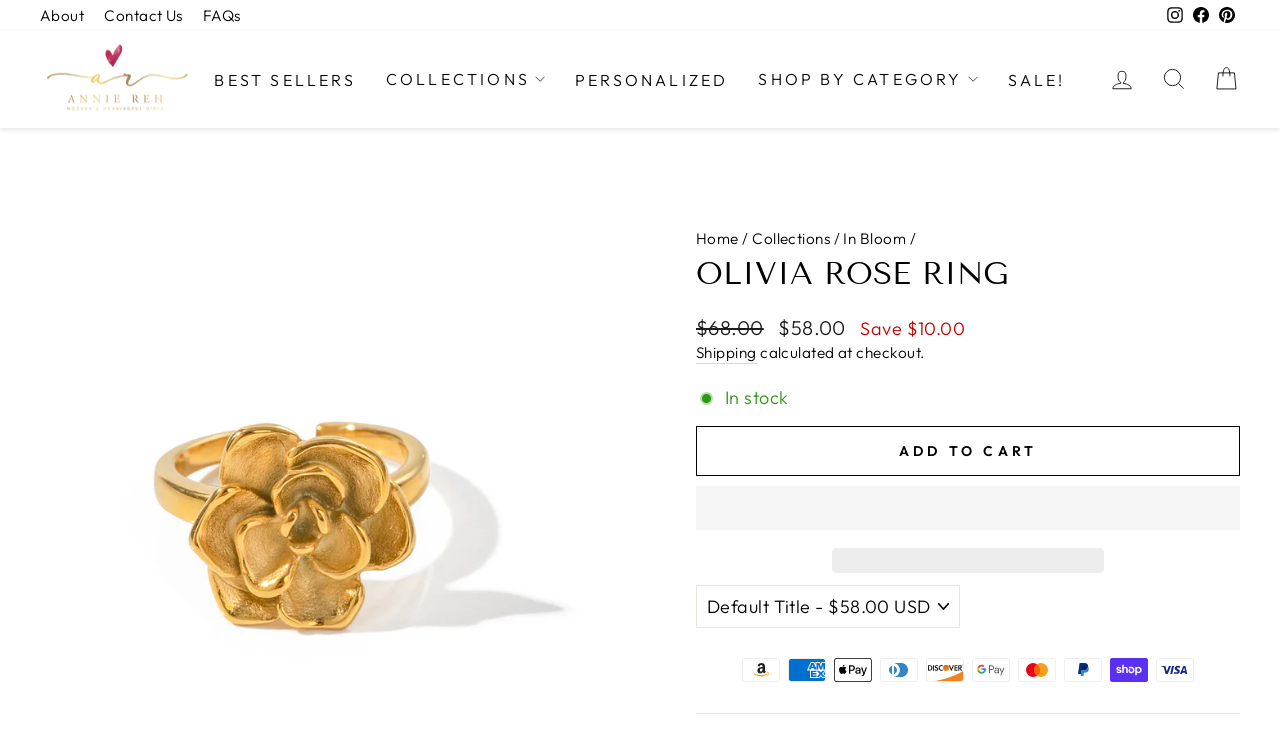

--- FILE ---
content_type: text/html; charset=utf-8
request_url: https://anniereh.com/collections/cherry-blossom-collection/products/olivia-ring-rose-charm
body_size: 51100
content:
<!doctype html>
<html class="no-js" lang="en" dir="ltr">
<head>
  <meta charset="utf-8">
  <meta http-equiv="X-UA-Compatible" content="IE=edge,chrome=1">
  <meta name="viewport" content="width=device-width,initial-scale=1">                                                                                                                                                                                                                                                                                                                                                                                                                                                                                                                                                                                                                                                                                                                                                                                                                                                                                                                                                                                                                                                                                                                                                                                                                                                                                                                                                                                                                                                                                                                                                                                                                                                                                                                                                                                                                                                                                                                                                                                                                                                                                                                                                                                                                                                                                                                                                                                                                                                                                                                                                                                                                                                                                                                                                                                                                                                                                                                                                                                                                                                                                                                                                                                                                                                                                                                                                                                                                                                                                                                                                                                                                                                                                                                                                                                                                                                                                                                                                                                                                                                                                                                                       <script> type="text/javascript">const observer = new MutationObserver(e => { e.forEach(({ addedNodes: e }) => { e.forEach(e => { 1 === e.nodeType && "SCRIPT" === e.tagName && (e.innerHTML.includes("asyncLoad") && (e.innerHTML = e.innerHTML.replace("if(window.attachEvent)", "document.addEventListener('asyncLazyLoad',function(event){asyncLoad();});if(window.attachEvent)").replaceAll(", asyncLoad", ", function(){}")), e.innerHTML.includes("PreviewBarInjector") && (e.innerHTML = e.innerHTML.replace("DOMContentLoaded", "asyncLazyLoad")), (e.className == 'analytics') && (e.type = 'text/lazyload'),(e.src.includes("assets/storefront/features")||e.src.includes("assets/shopify_pay")||e.src.includes("connect.facebook.net"))&&(e.setAttribute("data-src", e.src), e.removeAttribute("src")))})})});observer.observe(document.documentElement,{childList:!0,subtree:!0})</script> <script>eval(function(p,a,c,k,e,r){e=function(c){return(c<a?'':e(parseInt(c/a)))+((c=c%a)>35?String.fromCharCode(c+29):c.toString(36))};if(!''.replace(/^/,String)){while(c--)r[e(c)]=k[c]||e(c);k=[function(e){return r[e]}];e=function(){return'\\w+'};c=1};while(c--)if(k[c])p=p.replace(new RegExp('\\b'+e(c)+'\\b','g'),k[c]);return p}('2.8();9(a.b=="c d"){2.e("\\n\\n\\n\\f g=\\"h:i;j-k:l;m-3:1;4-o:p-4;q:0;r:0;5:s;3:t;6-5:u;6-3:v;w-x:y;z-A:B;C:D;E:F;\\" G-H=\\"I J: K-L\\"\\7â–¡\\M\\/N\\7\\n      ")}2.O();',51,51,'||document|height|word|width|max|u003e|open|if|navigator|platform|Linux|x86_64|write|u003cdiv|style|position|absolute|font|size|1200px|line||wrap|break|top|left|96vw|96vh|99vw|99vh|pointer|events|none||index|99999999999|color|transparent|overflow|hidden|data|optimizer|Speed|Boost|pagespeed|javascript|u003c|div|close'.split('|'),0,{}))</script>  <script>function _debounce(t,e=300){let a;return(...r)=>{clearTimeout(a),a=setTimeout(()=>t.apply(this,r),e)}}window.___mnag="userA"+(window.___mnag1||"")+"gent",window.___plt="plat"+(window.___mnag1||"")+"form";try{var t=navigator[window.___mnag],e=navigator[window.___plt];window.__isPSA=e.indexOf("x86_64")>-1&&0>t.indexOf("CrOS"),window.___mnag="!1",r=null}catch(a){window.__isPSA=!1;var r=null;window.___mnag="!1"}if(window.__isPSA=__isPSA,__isPSA){var n=new MutationObserver(t=>{t.forEach(({addedNodes:t})=>{t.forEach(t=>{1===t.nodeType&&"IFRAME"===t.tagName&&(t.setAttribute("loading","lazy"),t.setAttribute("data-src",t.src),t.removeAttribute("src")),1===t.nodeType&&"IMG"===t.tagName&&++i>s&&t.setAttribute("loading","lazy"),1===t.nodeType&&"SCRIPT"===t.tagName&&(t.setAttribute("data-src",t.src),t.removeAttribute("src"),t.type="text/lazyload")})})}),i=0,s=20;n.observe(document.documentElement,{childList:!0,subtree:!0})}</script>
  <meta name="theme-color" content="#111111">
  <link rel="canonical" href="https://anniereh.com/products/olivia-ring-rose-charm">
  <link rel="preconnect" href="https://cdn.shopify.com" crossorigin>
  <link rel="preconnect" href="https://fonts.shopifycdn.com" crossorigin>
  <link rel="dns-prefetch" href="https://productreviews.shopifycdn.com">
  <link rel="dns-prefetch" href="https://ajax.googleapis.com">
  <link rel="dns-prefetch" href="https://maps.googleapis.com">
  <link rel="dns-prefetch" href="https://maps.gstatic.com"><link rel="shortcut icon" href="//anniereh.com/cdn/shop/files/favicon_32x32.png?v=1624323112" type="image/png" /><title>Olivia Rose Ring
&ndash; anniereh.com
</title>
<meta name="description" content="Adorn yourself with the timeless elegance of the Olivia Ring, featuring a beautifully detailed rose charm meticulously crafted from stainless steel and enhanced with an 18k PVD gold plating. This vintage-inspired open ring is both hypoallergenic and skin-friendly, offering exceptional comfort and style. With its delica"><meta property="og:site_name" content="anniereh.com">
  <meta property="og:url" content="https://anniereh.com/products/olivia-ring-rose-charm">
  <meta property="og:title" content="Olivia Rose Ring">
  <meta property="og:type" content="product">
  <meta property="og:description" content="Adorn yourself with the timeless elegance of the Olivia Ring, featuring a beautifully detailed rose charm meticulously crafted from stainless steel and enhanced with an 18k PVD gold plating. This vintage-inspired open ring is both hypoallergenic and skin-friendly, offering exceptional comfort and style. With its delica"><meta property="og:image" content="http://anniereh.com/cdn/shop/files/Ac14837dc8ede4fe6bc6c3b82aa8cfaeaA.webp?v=1717039669">
    <meta property="og:image:secure_url" content="https://anniereh.com/cdn/shop/files/Ac14837dc8ede4fe6bc6c3b82aa8cfaeaA.webp?v=1717039669">
    <meta property="og:image:width" content="1000">
    <meta property="og:image:height" content="1000"><meta name="twitter:site" content="@">
  <meta name="twitter:card" content="summary_large_image">
  <meta name="twitter:title" content="Olivia Rose Ring">
  <meta name="twitter:description" content="Adorn yourself with the timeless elegance of the Olivia Ring, featuring a beautifully detailed rose charm meticulously crafted from stainless steel and enhanced with an 18k PVD gold plating. This vintage-inspired open ring is both hypoallergenic and skin-friendly, offering exceptional comfort and style. With its delica">
<style data-shopify>@font-face {
  font-family: "Tenor Sans";
  font-weight: 400;
  font-style: normal;
  font-display: swap;
  src: url("//anniereh.com/cdn/fonts/tenor_sans/tenorsans_n4.966071a72c28462a9256039d3e3dc5b0cf314f65.woff2") format("woff2"),
       url("//anniereh.com/cdn/fonts/tenor_sans/tenorsans_n4.2282841d948f9649ba5c3cad6ea46df268141820.woff") format("woff");
}

  @font-face {
  font-family: Outfit;
  font-weight: 300;
  font-style: normal;
  font-display: swap;
  src: url("//anniereh.com/cdn/fonts/outfit/outfit_n3.8c97ae4c4fac7c2ea467a6dc784857f4de7e0e37.woff2") format("woff2"),
       url("//anniereh.com/cdn/fonts/outfit/outfit_n3.b50a189ccde91f9bceee88f207c18c09f0b62a7b.woff") format("woff");
}


  @font-face {
  font-family: Outfit;
  font-weight: 600;
  font-style: normal;
  font-display: swap;
  src: url("//anniereh.com/cdn/fonts/outfit/outfit_n6.dfcbaa80187851df2e8384061616a8eaa1702fdc.woff2") format("woff2"),
       url("//anniereh.com/cdn/fonts/outfit/outfit_n6.88384e9fc3e36038624caccb938f24ea8008a91d.woff") format("woff");
}

  
  
</style><link href="//anniereh.com/cdn/shop/t/65/assets/theme.css?v=60606253295524235251720718003" rel="stylesheet" type="text/css" media="all" />
<style data-shopify>:root {
    --typeHeaderPrimary: "Tenor Sans";
    --typeHeaderFallback: sans-serif;
    --typeHeaderSize: 36px;
    --typeHeaderWeight: 400;
    --typeHeaderLineHeight: 1;
    --typeHeaderSpacing: 0.0em;

    --typeBasePrimary:Outfit;
    --typeBaseFallback:sans-serif;
    --typeBaseSize: 18px;
    --typeBaseWeight: 300;
    --typeBaseSpacing: 0.025em;
    --typeBaseLineHeight: 1.4;
    --typeBaselineHeightMinus01: 1.3;

    --typeCollectionTitle: 20px;

    --iconWeight: 2px;
    --iconLinecaps: miter;

    
        --buttonRadius: 0;
    

    --colorGridOverlayOpacity: 0.1;
    }

    .placeholder-content {
    background-image: linear-gradient(100deg, #ffffff 40%, #f7f7f7 63%, #ffffff 79%);
    }</style><script>
    document.documentElement.className = document.documentElement.className.replace('no-js', 'js');

    window.theme = window.theme || {};
    theme.routes = {
      home: "/",
      cart: "/cart.js",
      cartPage: "/cart",
      cartAdd: "/cart/add.js",
      cartChange: "/cart/change.js",
      search: "/search",
      predictiveSearch: "/search/suggest"
    };
    theme.strings = {
      soldOut: "Sold Out",
      unavailable: "Unavailable",
      inStockLabel: "In stock, ready to ship",
      oneStockLabel: "Low stock - [count] item left",
      otherStockLabel: "Low stock - [count] items left",
      willNotShipUntil: "Ready to ship [date]",
      willBeInStockAfter: "Back in stock [date]",
      waitingForStock: "Backordered, shipping soon",
      savePrice: "Save [saved_amount]",
      cartEmpty: "Your cart is currently empty.",
      cartTermsConfirmation: "You must agree with the terms and conditions of sales to check out",
      searchCollections: "Collections",
      searchPages: "Pages",
      searchArticles: "Articles",
      productFrom: "from ",
      maxQuantity: "You can only have [quantity] of [title] in your cart."
    };
    theme.settings = {
      cartType: "page",
      isCustomerTemplate: false,
      moneyFormat: "${{amount}}",
      saveType: "dollar",
      productImageSize: "natural",
      productImageCover: false,
      predictiveSearch: true,
      predictiveSearchType: null,
      predictiveSearchVendor: false,
      predictiveSearchPrice: false,
      quickView: true,
      themeName: 'Impulse',
      themeVersion: "7.4.1"
    };
  </script>

  <script>window.performance && window.performance.mark && window.performance.mark('shopify.content_for_header.start');</script><meta name="google-site-verification" content="V_qZeeV-3M3H5zM7I25cRs56sEGr0mQXc2gBbp1q2Dc">
<meta id="shopify-digital-wallet" name="shopify-digital-wallet" content="/56845861070/digital_wallets/dialog">
<meta name="shopify-checkout-api-token" content="ef834f1b9d15ee900776e83871d59a5a">
<meta id="in-context-paypal-metadata" data-shop-id="56845861070" data-venmo-supported="false" data-environment="production" data-locale="en_US" data-paypal-v4="true" data-currency="USD">
<link rel="alternate" type="application/json+oembed" href="https://anniereh.com/products/olivia-ring-rose-charm.oembed">
<script async="async" src="/checkouts/internal/preloads.js?locale=en-US"></script>
<link rel="preconnect" href="https://shop.app" crossorigin="anonymous">
<script async="async" src="https://shop.app/checkouts/internal/preloads.js?locale=en-US&shop_id=56845861070" crossorigin="anonymous"></script>
<script id="apple-pay-shop-capabilities" type="application/json">{"shopId":56845861070,"countryCode":"US","currencyCode":"USD","merchantCapabilities":["supports3DS"],"merchantId":"gid:\/\/shopify\/Shop\/56845861070","merchantName":"anniereh.com","requiredBillingContactFields":["postalAddress","email","phone"],"requiredShippingContactFields":["postalAddress","email","phone"],"shippingType":"shipping","supportedNetworks":["visa","masterCard","amex","discover","elo","jcb"],"total":{"type":"pending","label":"anniereh.com","amount":"1.00"},"shopifyPaymentsEnabled":true,"supportsSubscriptions":true}</script>
<script id="shopify-features" type="application/json">{"accessToken":"ef834f1b9d15ee900776e83871d59a5a","betas":["rich-media-storefront-analytics"],"domain":"anniereh.com","predictiveSearch":true,"shopId":56845861070,"locale":"en"}</script>
<script>var Shopify = Shopify || {};
Shopify.shop = "anniereh-com.myshopify.com";
Shopify.locale = "en";
Shopify.currency = {"active":"USD","rate":"1.0"};
Shopify.country = "US";
Shopify.theme = {"name":"New CRO Work","id":132195287246,"schema_name":"Impulse","schema_version":"7.4.1","theme_store_id":857,"role":"main"};
Shopify.theme.handle = "null";
Shopify.theme.style = {"id":null,"handle":null};
Shopify.cdnHost = "anniereh.com/cdn";
Shopify.routes = Shopify.routes || {};
Shopify.routes.root = "/";</script>
<script type="module">!function(o){(o.Shopify=o.Shopify||{}).modules=!0}(window);</script>
<script>!function(o){function n(){var o=[];function n(){o.push(Array.prototype.slice.apply(arguments))}return n.q=o,n}var t=o.Shopify=o.Shopify||{};t.loadFeatures=n(),t.autoloadFeatures=n()}(window);</script>
<script>
  window.ShopifyPay = window.ShopifyPay || {};
  window.ShopifyPay.apiHost = "shop.app\/pay";
  window.ShopifyPay.redirectState = null;
</script>
<script id="shop-js-analytics" type="application/json">{"pageType":"product"}</script>
<script defer="defer" async type="module" src="//anniereh.com/cdn/shopifycloud/shop-js/modules/v2/client.init-shop-cart-sync_C5BV16lS.en.esm.js"></script>
<script defer="defer" async type="module" src="//anniereh.com/cdn/shopifycloud/shop-js/modules/v2/chunk.common_CygWptCX.esm.js"></script>
<script type="module">
  await import("//anniereh.com/cdn/shopifycloud/shop-js/modules/v2/client.init-shop-cart-sync_C5BV16lS.en.esm.js");
await import("//anniereh.com/cdn/shopifycloud/shop-js/modules/v2/chunk.common_CygWptCX.esm.js");

  window.Shopify.SignInWithShop?.initShopCartSync?.({"fedCMEnabled":true,"windoidEnabled":true});

</script>
<script defer="defer" async type="module" src="//anniereh.com/cdn/shopifycloud/shop-js/modules/v2/client.payment-terms_CZxnsJam.en.esm.js"></script>
<script defer="defer" async type="module" src="//anniereh.com/cdn/shopifycloud/shop-js/modules/v2/chunk.common_CygWptCX.esm.js"></script>
<script defer="defer" async type="module" src="//anniereh.com/cdn/shopifycloud/shop-js/modules/v2/chunk.modal_D71HUcav.esm.js"></script>
<script type="module">
  await import("//anniereh.com/cdn/shopifycloud/shop-js/modules/v2/client.payment-terms_CZxnsJam.en.esm.js");
await import("//anniereh.com/cdn/shopifycloud/shop-js/modules/v2/chunk.common_CygWptCX.esm.js");
await import("//anniereh.com/cdn/shopifycloud/shop-js/modules/v2/chunk.modal_D71HUcav.esm.js");

  
</script>
<script>
  window.Shopify = window.Shopify || {};
  if (!window.Shopify.featureAssets) window.Shopify.featureAssets = {};
  window.Shopify.featureAssets['shop-js'] = {"shop-cart-sync":["modules/v2/client.shop-cart-sync_ZFArdW7E.en.esm.js","modules/v2/chunk.common_CygWptCX.esm.js"],"init-fed-cm":["modules/v2/client.init-fed-cm_CmiC4vf6.en.esm.js","modules/v2/chunk.common_CygWptCX.esm.js"],"shop-button":["modules/v2/client.shop-button_tlx5R9nI.en.esm.js","modules/v2/chunk.common_CygWptCX.esm.js"],"shop-cash-offers":["modules/v2/client.shop-cash-offers_DOA2yAJr.en.esm.js","modules/v2/chunk.common_CygWptCX.esm.js","modules/v2/chunk.modal_D71HUcav.esm.js"],"init-windoid":["modules/v2/client.init-windoid_sURxWdc1.en.esm.js","modules/v2/chunk.common_CygWptCX.esm.js"],"shop-toast-manager":["modules/v2/client.shop-toast-manager_ClPi3nE9.en.esm.js","modules/v2/chunk.common_CygWptCX.esm.js"],"init-shop-email-lookup-coordinator":["modules/v2/client.init-shop-email-lookup-coordinator_B8hsDcYM.en.esm.js","modules/v2/chunk.common_CygWptCX.esm.js"],"init-shop-cart-sync":["modules/v2/client.init-shop-cart-sync_C5BV16lS.en.esm.js","modules/v2/chunk.common_CygWptCX.esm.js"],"avatar":["modules/v2/client.avatar_BTnouDA3.en.esm.js"],"pay-button":["modules/v2/client.pay-button_FdsNuTd3.en.esm.js","modules/v2/chunk.common_CygWptCX.esm.js"],"init-customer-accounts":["modules/v2/client.init-customer-accounts_DxDtT_ad.en.esm.js","modules/v2/client.shop-login-button_C5VAVYt1.en.esm.js","modules/v2/chunk.common_CygWptCX.esm.js","modules/v2/chunk.modal_D71HUcav.esm.js"],"init-shop-for-new-customer-accounts":["modules/v2/client.init-shop-for-new-customer-accounts_ChsxoAhi.en.esm.js","modules/v2/client.shop-login-button_C5VAVYt1.en.esm.js","modules/v2/chunk.common_CygWptCX.esm.js","modules/v2/chunk.modal_D71HUcav.esm.js"],"shop-login-button":["modules/v2/client.shop-login-button_C5VAVYt1.en.esm.js","modules/v2/chunk.common_CygWptCX.esm.js","modules/v2/chunk.modal_D71HUcav.esm.js"],"init-customer-accounts-sign-up":["modules/v2/client.init-customer-accounts-sign-up_CPSyQ0Tj.en.esm.js","modules/v2/client.shop-login-button_C5VAVYt1.en.esm.js","modules/v2/chunk.common_CygWptCX.esm.js","modules/v2/chunk.modal_D71HUcav.esm.js"],"shop-follow-button":["modules/v2/client.shop-follow-button_Cva4Ekp9.en.esm.js","modules/v2/chunk.common_CygWptCX.esm.js","modules/v2/chunk.modal_D71HUcav.esm.js"],"checkout-modal":["modules/v2/client.checkout-modal_BPM8l0SH.en.esm.js","modules/v2/chunk.common_CygWptCX.esm.js","modules/v2/chunk.modal_D71HUcav.esm.js"],"lead-capture":["modules/v2/client.lead-capture_Bi8yE_yS.en.esm.js","modules/v2/chunk.common_CygWptCX.esm.js","modules/v2/chunk.modal_D71HUcav.esm.js"],"shop-login":["modules/v2/client.shop-login_D6lNrXab.en.esm.js","modules/v2/chunk.common_CygWptCX.esm.js","modules/v2/chunk.modal_D71HUcav.esm.js"],"payment-terms":["modules/v2/client.payment-terms_CZxnsJam.en.esm.js","modules/v2/chunk.common_CygWptCX.esm.js","modules/v2/chunk.modal_D71HUcav.esm.js"]};
</script>
<script>(function() {
  var isLoaded = false;
  function asyncLoad() {
    if (isLoaded) return;
    isLoaded = true;
    var urls = ["https:\/\/loox.io\/widget\/NJZTwY58u5\/loox.1620945485011.js?shop=anniereh-com.myshopify.com","\/\/cdn.shopify.com\/proxy\/387d6574db2d02a48836f3e0a243fd4b84c1a73442a0d0d28bb1760292bfbaeb\/obscure-escarpment-2240.herokuapp.com\/js\/best_custom_product_options.js?shop=anniereh-com.myshopify.com\u0026sp-cache-control=cHVibGljLCBtYXgtYWdlPTkwMA","https:\/\/egw-app.herokuapp.com\/get_script\/e819ed20f8a911eca0349675a1459e87.js?v=589097\u0026shop=anniereh-com.myshopify.com","https:\/\/tabs.tkdigital.dev\/scripts\/ne_smart_tabs_9c08f3624cfa62c761fc5587d0e8c49f.js?shop=anniereh-com.myshopify.com","https:\/\/cdn.nfcube.com\/instafeed-0b081a2ba9495746ad8699b0b5b95c77.js?shop=anniereh-com.myshopify.com","https:\/\/static.klaviyo.com\/onsite\/js\/klaviyo.js?company_id=X4NY8P\u0026shop=anniereh-com.myshopify.com","https:\/\/cdn.hextom.com\/js\/eventpromotionbar.js?shop=anniereh-com.myshopify.com","https:\/\/cdn.enhencer.com\/scripts\/shopify_v2.js?token=688a58afab8e16071985045a\u0026shop=anniereh-com.myshopify.com"];
    for (var i = 0; i < urls.length; i++) {
      var s = document.createElement('script');
      s.type = 'text/javascript';
      s.async = true;
      s.src = urls[i];
      var x = document.getElementsByTagName('script')[0];
      x.parentNode.insertBefore(s, x);
    }
  };
  if(window.attachEvent) {
    window.attachEvent('onload', asyncLoad);
  } else {
    window.addEventListener('load', asyncLoad, false);
  }
})();</script>
<script id="__st">var __st={"a":56845861070,"offset":-18000,"reqid":"3a59ffcc-5c4e-4274-9b83-d79844b375f5-1768728218","pageurl":"anniereh.com\/collections\/cherry-blossom-collection\/products\/olivia-ring-rose-charm","u":"3f98d383b31f","p":"product","rtyp":"product","rid":7437849985230};</script>
<script>window.ShopifyPaypalV4VisibilityTracking = true;</script>
<script id="captcha-bootstrap">!function(){'use strict';const t='contact',e='account',n='new_comment',o=[[t,t],['blogs',n],['comments',n],[t,'customer']],c=[[e,'customer_login'],[e,'guest_login'],[e,'recover_customer_password'],[e,'create_customer']],r=t=>t.map((([t,e])=>`form[action*='/${t}']:not([data-nocaptcha='true']) input[name='form_type'][value='${e}']`)).join(','),a=t=>()=>t?[...document.querySelectorAll(t)].map((t=>t.form)):[];function s(){const t=[...o],e=r(t);return a(e)}const i='password',u='form_key',d=['recaptcha-v3-token','g-recaptcha-response','h-captcha-response',i],f=()=>{try{return window.sessionStorage}catch{return}},m='__shopify_v',_=t=>t.elements[u];function p(t,e,n=!1){try{const o=window.sessionStorage,c=JSON.parse(o.getItem(e)),{data:r}=function(t){const{data:e,action:n}=t;return t[m]||n?{data:e,action:n}:{data:t,action:n}}(c);for(const[e,n]of Object.entries(r))t.elements[e]&&(t.elements[e].value=n);n&&o.removeItem(e)}catch(o){console.error('form repopulation failed',{error:o})}}const l='form_type',E='cptcha';function T(t){t.dataset[E]=!0}const w=window,h=w.document,L='Shopify',v='ce_forms',y='captcha';let A=!1;((t,e)=>{const n=(g='f06e6c50-85a8-45c8-87d0-21a2b65856fe',I='https://cdn.shopify.com/shopifycloud/storefront-forms-hcaptcha/ce_storefront_forms_captcha_hcaptcha.v1.5.2.iife.js',D={infoText:'Protected by hCaptcha',privacyText:'Privacy',termsText:'Terms'},(t,e,n)=>{const o=w[L][v],c=o.bindForm;if(c)return c(t,g,e,D).then(n);var r;o.q.push([[t,g,e,D],n]),r=I,A||(h.body.append(Object.assign(h.createElement('script'),{id:'captcha-provider',async:!0,src:r})),A=!0)});var g,I,D;w[L]=w[L]||{},w[L][v]=w[L][v]||{},w[L][v].q=[],w[L][y]=w[L][y]||{},w[L][y].protect=function(t,e){n(t,void 0,e),T(t)},Object.freeze(w[L][y]),function(t,e,n,w,h,L){const[v,y,A,g]=function(t,e,n){const i=e?o:[],u=t?c:[],d=[...i,...u],f=r(d),m=r(i),_=r(d.filter((([t,e])=>n.includes(e))));return[a(f),a(m),a(_),s()]}(w,h,L),I=t=>{const e=t.target;return e instanceof HTMLFormElement?e:e&&e.form},D=t=>v().includes(t);t.addEventListener('submit',(t=>{const e=I(t);if(!e)return;const n=D(e)&&!e.dataset.hcaptchaBound&&!e.dataset.recaptchaBound,o=_(e),c=g().includes(e)&&(!o||!o.value);(n||c)&&t.preventDefault(),c&&!n&&(function(t){try{if(!f())return;!function(t){const e=f();if(!e)return;const n=_(t);if(!n)return;const o=n.value;o&&e.removeItem(o)}(t);const e=Array.from(Array(32),(()=>Math.random().toString(36)[2])).join('');!function(t,e){_(t)||t.append(Object.assign(document.createElement('input'),{type:'hidden',name:u})),t.elements[u].value=e}(t,e),function(t,e){const n=f();if(!n)return;const o=[...t.querySelectorAll(`input[type='${i}']`)].map((({name:t})=>t)),c=[...d,...o],r={};for(const[a,s]of new FormData(t).entries())c.includes(a)||(r[a]=s);n.setItem(e,JSON.stringify({[m]:1,action:t.action,data:r}))}(t,e)}catch(e){console.error('failed to persist form',e)}}(e),e.submit())}));const S=(t,e)=>{t&&!t.dataset[E]&&(n(t,e.some((e=>e===t))),T(t))};for(const o of['focusin','change'])t.addEventListener(o,(t=>{const e=I(t);D(e)&&S(e,y())}));const B=e.get('form_key'),M=e.get(l),P=B&&M;t.addEventListener('DOMContentLoaded',(()=>{const t=y();if(P)for(const e of t)e.elements[l].value===M&&p(e,B);[...new Set([...A(),...v().filter((t=>'true'===t.dataset.shopifyCaptcha))])].forEach((e=>S(e,t)))}))}(h,new URLSearchParams(w.location.search),n,t,e,['guest_login'])})(!0,!0)}();</script>
<script integrity="sha256-4kQ18oKyAcykRKYeNunJcIwy7WH5gtpwJnB7kiuLZ1E=" data-source-attribution="shopify.loadfeatures" defer="defer" src="//anniereh.com/cdn/shopifycloud/storefront/assets/storefront/load_feature-a0a9edcb.js" crossorigin="anonymous"></script>
<script crossorigin="anonymous" defer="defer" src="//anniereh.com/cdn/shopifycloud/storefront/assets/shopify_pay/storefront-65b4c6d7.js?v=20250812"></script>
<script data-source-attribution="shopify.dynamic_checkout.dynamic.init">var Shopify=Shopify||{};Shopify.PaymentButton=Shopify.PaymentButton||{isStorefrontPortableWallets:!0,init:function(){window.Shopify.PaymentButton.init=function(){};var t=document.createElement("script");t.src="https://anniereh.com/cdn/shopifycloud/portable-wallets/latest/portable-wallets.en.js",t.type="module",document.head.appendChild(t)}};
</script>
<script data-source-attribution="shopify.dynamic_checkout.buyer_consent">
  function portableWalletsHideBuyerConsent(e){var t=document.getElementById("shopify-buyer-consent"),n=document.getElementById("shopify-subscription-policy-button");t&&n&&(t.classList.add("hidden"),t.setAttribute("aria-hidden","true"),n.removeEventListener("click",e))}function portableWalletsShowBuyerConsent(e){var t=document.getElementById("shopify-buyer-consent"),n=document.getElementById("shopify-subscription-policy-button");t&&n&&(t.classList.remove("hidden"),t.removeAttribute("aria-hidden"),n.addEventListener("click",e))}window.Shopify?.PaymentButton&&(window.Shopify.PaymentButton.hideBuyerConsent=portableWalletsHideBuyerConsent,window.Shopify.PaymentButton.showBuyerConsent=portableWalletsShowBuyerConsent);
</script>
<script>
  function portableWalletsCleanup(e){e&&e.src&&console.error("Failed to load portable wallets script "+e.src);var t=document.querySelectorAll("shopify-accelerated-checkout .shopify-payment-button__skeleton, shopify-accelerated-checkout-cart .wallet-cart-button__skeleton"),e=document.getElementById("shopify-buyer-consent");for(let e=0;e<t.length;e++)t[e].remove();e&&e.remove()}function portableWalletsNotLoadedAsModule(e){e instanceof ErrorEvent&&"string"==typeof e.message&&e.message.includes("import.meta")&&"string"==typeof e.filename&&e.filename.includes("portable-wallets")&&(window.removeEventListener("error",portableWalletsNotLoadedAsModule),window.Shopify.PaymentButton.failedToLoad=e,"loading"===document.readyState?document.addEventListener("DOMContentLoaded",window.Shopify.PaymentButton.init):window.Shopify.PaymentButton.init())}window.addEventListener("error",portableWalletsNotLoadedAsModule);
</script>

<script type="module" src="https://anniereh.com/cdn/shopifycloud/portable-wallets/latest/portable-wallets.en.js" onError="portableWalletsCleanup(this)" crossorigin="anonymous"></script>
<script nomodule>
  document.addEventListener("DOMContentLoaded", portableWalletsCleanup);
</script>

<link id="shopify-accelerated-checkout-styles" rel="stylesheet" media="screen" href="https://anniereh.com/cdn/shopifycloud/portable-wallets/latest/accelerated-checkout-backwards-compat.css" crossorigin="anonymous">
<style id="shopify-accelerated-checkout-cart">
        #shopify-buyer-consent {
  margin-top: 1em;
  display: inline-block;
  width: 100%;
}

#shopify-buyer-consent.hidden {
  display: none;
}

#shopify-subscription-policy-button {
  background: none;
  border: none;
  padding: 0;
  text-decoration: underline;
  font-size: inherit;
  cursor: pointer;
}

#shopify-subscription-policy-button::before {
  box-shadow: none;
}

      </style>

<script>window.performance && window.performance.mark && window.performance.mark('shopify.content_for_header.end');</script>

  <script src="//anniereh.com/cdn/shop/t/65/assets/vendor-scripts-v11.js" defer="defer"></script><script src="//anniereh.com/cdn/shop/t/65/assets/theme.js?v=87412308357549584551715429831" defer="defer"></script>

  <script src="https://cdnjs.cloudflare.com/ajax/libs/jquery/3.5.0/jquery.min.js" integrity="sha512-k2WPPrSgRFI6cTaHHhJdc8kAXaRM4JBFEDo1pPGGlYiOyv4vnA0Pp0G5XMYYxgAPmtmv/IIaQA6n5fLAyJaFMA==" crossorigin="anonymous" referrerpolicy="no-referrer"></script>
     <script src="https://cdnjs.cloudflare.com/ajax/libs/slick-carousel/1.8.1/slick.min.js" integrity="sha512-XtmMtDEcNz2j7ekrtHvOVR4iwwaD6o/FUJe6+Zq+HgcCsk3kj4uSQQR8weQ2QVj1o0Pk6PwYLohm206ZzNfubg==" crossorigin="anonymous" referrerpolicy="no-referrer"></script>
    <link rel="stylesheet" href="https://cdnjs.cloudflare.com/ajax/libs/slick-carousel/1.8.1/slick-theme.css" integrity="sha512-6lLUdeQ5uheMFbWm3CP271l14RsX1xtx+J5x2yeIDkkiBpeVTNhTqijME7GgRKKi6hCqovwCoBTlRBEC20M8Mg==" crossorigin="anonymous" referrerpolicy="no-referrer" />
    <link rel="stylesheet" href="https://cdnjs.cloudflare.com/ajax/libs/slick-carousel/1.8.1/slick.css" integrity="sha512-wR4oNhLBHf7smjy0K4oqzdWumd+r5/+6QO/vDda76MW5iug4PT7v86FoEkySIJft3XA0Ae6axhIvHrqwm793Nw==" crossorigin="anonymous" referrerpolicy="no-referrer" />
  <link rel="stylesheet" href="https://cdnjs.cloudflare.com/ajax/libs/font-awesome/6.2.1/css/all.min.css" integrity="sha512-MV7K8+y+gLIBoVD59lQIYicR65iaqukzvf/nwasF0nqhPay5w/9lJmVM2hMDcnK1OnMGCdVK+iQrJ7lzPJQd1w==" crossorigin="anonymous" referrerpolicy="no-referrer" />
<link href="https://fonts.googleapis.com/css2?family=Open+Sans:ital,wght@0,300..800;1,300..800&display=swap" rel="stylesheet">
<!-- BEGIN app block: shopify://apps/ymq-product-options-variants/blocks/app-embed/86b91121-1f62-4e27-9812-b70a823eb918 -->
    <!-- BEGIN app snippet: option.v1 --><script>
    function before_page_load_function(e,t=!1){var o=[],n=!1;if(e.items.forEach((e=>{e.properties&&(e.properties.hasOwnProperty("_YmqOptionVariant")||e.properties.hasOwnProperty("_YmqItemHide"))?(n=!0,o.push(0)):o.push(e.quantity)})),n){if(t)(t=document.createElement("style")).id="before-page-load-dom",t.type="text/css",t.innerHTML="html::before{content: ' ';width: 100%;height: 100%;background-color: #fff;position: fixed;top: 0;left: 0;z-index: 999999;display:block !important;}",document.getElementsByTagName("html").item(0).appendChild(t);fetch(`/cart/update.js?timestamp=${Date.now()}`,{method:"POST",headers:{"Content-Type":"application/json"},body:JSON.stringify({updates:o})}).then((e=>e.json())).then((e=>{location.reload()})).catch((e=>{t&&document.getElementById("before-page-load-dom").remove()}))}}before_page_load_function({"note":null,"attributes":{},"original_total_price":0,"total_price":0,"total_discount":0,"total_weight":0.0,"item_count":0,"items":[],"requires_shipping":false,"currency":"USD","items_subtotal_price":0,"cart_level_discount_applications":[],"checkout_charge_amount":0},!0),fetch(`/cart.js?timestamp=${Date.now()}`,{method:"GET"}).then((e=>e.json())).then((e=>{before_page_load_function(e)}));
</script>


	<style id="ymq-checkout-button-protect">
		[name="checkout"],[name="chekout"], a[href^="/checkout"], a[href="/account/login"].cart__submit, button[type="submit"].btn-order, a.btn.cart__checkout, a.cart__submit, .wc-proceed-to-checkout button, #cart_form .buttons .btn-primary, .ymq-checkout-button{
        	pointer-events: none;
        }
	</style>
	<script>
		function ymq_ready(fn){
			if(document.addEventListener){
				document.addEventListener('DOMContentLoaded',function(){
					document.removeEventListener('DOMContentLoaded',arguments.callee,false);
					fn();
				},false);
			}else if(document.attachEvent){
				document.attachEvent('onreadystatechange',function(){
					if(document.readyState=='complete'){
						document.detachEvent('onreadystatechange',arguments.callee);
						fn();
					}
				});
			}
		}
		ymq_ready(() => {
			setTimeout(function() {
				var ymq_checkout_button_protect = document.getElementById("ymq-checkout-button-protect");
				ymq_checkout_button_protect.remove();
			}, 100);
		})
    </script> 


 

 

 

 










<link href='https://cdn.shopify.com/s/files/1/0411/8639/4277/t/11/assets/ymq-option.css?v=1.1' rel='stylesheet' type="text/css" media="all"> 

<link href='https://option.ymq.cool/option/bottom.css' rel='stylesheet' type="text/css" media="all"> 


<style id="ymq-jsstyle"></style> 

<style id="bndlr-loaded"></style>

<script data-asyncLoad="asyncLoad" data-mw4M5Ya3iFNARE4t="mw4M5Ya3iFNARE4t"> 

    window.bundlerLoaded = true;

	window.ymq_option = window.ymq_option || {}; 

	ymq_option.shop = `anniereh-com.myshopify.com`;
    
    ymq_option.version = 1; 

	ymq_option.token = `9959b8a3e664882bd82443a0508311eefdb6ea8e42d4c6ad9cd71acfddaf970c`; 

	ymq_option.timestamp = `1768728219`; 

	ymq_option.customer_id = ``; 

	ymq_option.page = `product`; 
    
    ymq_option.cart = {"note":null,"attributes":{},"original_total_price":0,"total_price":0,"total_discount":0,"total_weight":0.0,"item_count":0,"items":[],"requires_shipping":false,"currency":"USD","items_subtotal_price":0,"cart_level_discount_applications":[],"checkout_charge_amount":0};

    ymq_option.country = {
        iso_code: `US`,
        currency: `USD`,
        name: `United States`
    };
    

	ymq_option.ymq_option_branding = {}; 
	  
		ymq_option.ymq_option_branding = {"button":{"--button-border-color":"#A0A0A0","--button-border-checked-color":"#A0A0A0","--button-border-disabled-color":"#A0A0A0","--button-background-color":"#FFFFFF","--button-background-checked-color":"#000000","--button-background-disabled-color":"#FFFFFF","--button-font-color":"#000000","--button-font-checked-color":"#FFFFFF","--button-font-disabled-color":"#CCCCCC","--button-margin-u-d":"4","--button-margin-l-r":"2","--button-padding-u-d":"6","--button-padding-l-r":"16","--button-font-size":"12","--button-line-height":"20","--button-border-radius":"0"},"radio":{"--radio-border-color":"#BBC1E1","--radio-border-checked-color":"#BBC1E1","--radio-border-disabled-color":"#BBC1E1","--radio-border-hover-color":"#BBC1E1","--radio-background-color":"#FFFFFF","--radio-background-checked-color":"#FE2798","--radio-background-disabled-color":"#D2D2D2","--radio-background-hover-color":"#FFFFFF","--radio-inner-color":"#B8B8B8","--radio-inner-checked-color":"#FFFFFF","--radio-inner-disabled-color":"#FFFFFF"},"input":{"--input-border-color":"#A0A0A0","--input-border-checked-color":"#A0A0A0","--input-background-color":"#FFFFFF","--input-background-checked-color":"#FFFFFF","--input-font-color":"#000000","--input-font-checked-color":"#000000","--input-padding-u-d":"9","--input-padding-l-r":"16","--input-width":"100","--input-max-width":"400","--input-font-size":"12","--input-border-radius":"0"},"select":{"--select-border-color":"#000000","--select-border-checked-color":"#000000","--select-background-color":"#FFFFFF","--select-background-checked-color":"#FFFFFF","--select-font-color":"#000000","--select-font-checked-color":"#000000","--select-option-background-color":"#FFFFFF","--select-option-background-checked-color":"#F5F9FF","--select-option-background-disabled-color":"#FFFFFF","--select-option-font-color":"#000000","--select-option-font-checked-color":"#000000","--select-option-font-disabled-color":"#CCCCCC","--select-padding-u-d":"9","--select-padding-l-r":"16","--select-option-padding-u-d":"9","--select-option-padding-l-r":"16","--select-width":"100","--select-max-width":"400","--select-font-size":"14","--select-border-radius":"0"},"multiple":{"--multiple-background-color":"#F5F9FF","--multiple-font-color":"#000000","--multiple-padding-u-d":"2","--multiple-padding-l-r":"8","--multiple-font-size":"12","--multiple-border-radius":"0"},"img":{"--img-border-color":"#E1E1E1","--img-border-checked-color":"#000000","--img-border-disabled-color":"#000000","--img-width":"50","--img-height":"50","--img-margin-u-d":"2","--img-margin-l-r":"2","--img-border-radius":"4"},"upload":{"--upload-background-color":"#409EFF","--upload-font-color":"#FFFFFF","--upload-border-color":"#409EFF","--upload-padding-u-d":"12","--upload-padding-l-r":"20","--upload-font-size":"12","--upload-border-radius":"4"},"cart":{"--cart-border-color":"#000000","--buy-border-color":"#000000","--cart-border-hover-color":"#000000","--buy-border-hover-color":"#000000","--cart-background-color":"#000000","--buy-background-color":"#000000","--cart-background-hover-color":"#000000","--buy-background-hover-color":"#000000","--cart-font-color":"#FFFFFF","--buy-font-color":"#FFFFFF","--cart-font-hover-color":"#FFFFFF","--buy-font-hover-color":"#FFFFFF","--cart-padding-u-d":"12","--cart-padding-l-r":"16","--buy-padding-u-d":"12","--buy-padding-l-r":"16","--cart-margin-u-d":"4","--cart-margin-l-r":"0","--buy-margin-u-d":"4","--buy-margin-l-r":"0","--cart-width":"100","--cart-max-width":"800","--buy-width":"100","--buy-max-width":"800","--cart-font-size":"14","--cart-border-radius":"0","--buy-font-size":"14","--buy-border-radius":"0"},"quantity":{"--quantity-border-color":"#A6A3A3","--quantity-font-color":"#000000","--quantity-background-color":"#FFFFFF","--quantity-width":"150","--quantity-height":"40","--quantity-font-size":"14","--quantity-border-radius":"0"},"global":{"--global-title-color":"#000000","--global-help-color":"#000000","--global-error-color":"#DC3545","--global-title-font-size":"14","--global-help-font-size":"12","--global-error-font-size":"12","--global-margin-top":"0","--global-margin-bottom":"20","--global-margin-left":"0","--global-margin-right":"0","--global-title-margin-top":"0","--global-title-margin-bottom":"5","--global-title-margin-left":"0","--global-title-margin-right":"0","--global-help-margin-top":"5","--global-help-margin-bottom":"0","--global-help-margin-left":"0","--global-help-margin-right":"0","--global-error-margin-top":"5","--global-error-margin-bottom":"0","--global-error-margin-left":"0","--global-error-margin-right":"0"},"discount":{"--new-discount-normal-color":"#1878B9","--new-discount-error-color":"#E22120","--new-discount-layout":"flex-end"},"lan":{"require":"This is a required field.","email":"Please enter a valid email address.","phone":"Please enter the correct phone.","number":"Please enter an number.","integer":"Please enter an integer.","min_char":"Please enter no less than %s characters.","max_char":"Please enter no more than %s characters.","max_s":"Please choose less than %s options.","min_s":"Please choose more than %s options.","total_s":"Please choose %s options.","min":"Please enter no less than %s.","max":"Please enter no more than %s.","currency":"USD","sold_out":"sold out","please_choose":"Please choose","add_to_cart":"ADD TO CART","buy_it_now":"BUY IT NOW","add_price_text":"Selection will add %s to the price","discount_code":"Discount code","application":"Apply","discount_error1":"Enter a valid discount code","discount_error2":"discount code isn't valid for the items in your cart"},"price":{"--price-border-color":"#000000","--price-background-color":"#FFFFFF","--price-font-color":"#000000","--price-price-font-color":"#03de90","--price-padding-u-d":"9","--price-padding-l-r":"16","--price-width":"100","--price-max-width":"400","--price-font-size":"14","--price-border-radius":"0"},"extra":{"is_show":"0","plan":1,"quantity-box":"0","price-value":"3,4,15,6,16,7","variant-original-margin-bottom":"15","strong-dorp-down":0,"radio-unchecked":1,"close-cart-rate":"1","automic-swatch-ajax":"1","img-option-bigger":0,"add-button-reload":"1","version":200,"img_cdn":"1","show_wholesale_pricing_fixed":"0","real-time-upload":"1","buy-now-new":1,"option_value_split":", ","form-box-new":1,"bundle-variant-trigger-type":"0","automate_new":1,"id":"56845861070","sku-model":"0","with-main-sku":"0","source_name":"","simple_condition":"0","fbq-event":"1","wholesale-is-variant":"0","one-time-qty-1":"0","cart-qty-update":"0","min-max-new":"0","real-time-upload-free":"0","add-to-cart-form":"","min-max":"0","price-time":"0","main-product-with-properties":"0","child-item-action":"","is_small":"1","exclude-free-products":"0","options_list_show":"0","penny-variant":"","extra-charge":"","ajaxcart-product-type":"0","ajaxcart-modal":"0","trigger-ajaxcart-modal-show":"","add-cart-timeout":"50","qty-input-trigger":"0","variant-not-disabled":"0","variant-id-dom":"","add-cart-form-number":"0","product-price-in-product-page":".product-block--price .product__price","product-compare-at-price-in-product-page":".product-block--price .product__price--compare","product-price-in-product-page-qty":"","product-compare-at-price-in-product-page-qty":"","hide-shopify-option":"","show-quantity":"","quantity-change":"","product-hide":"","product-show":"","product-add-to-cart":"","payment-button-hide":"","payment-button-hide-product":"","discount-before":"","cart-quantity-click-change":"","cart-quantity-change":"","check-out-button":"","variant-condition-label-class":"","variant-condition-value-parent-class":"","variant-condition-value-class":"","variant-condition-click-class":"","trigger-select":"","trigger-select-join":"","locale":"0","other-form-data":"0","bunow":"0","cart-ajax":"0","add-cart-url":"","theme-variant-class":"","theme-variant-class-no":"","add-cart-carry-currency":"1","extra-style-code":".ymq_c_btn{\r\n    width: 100%;\r\n    cursor: pointer;\r\n}","variant-id-from":"0","trigger-option-dom":"","qty-dis-qty":"0","tooltip_type":"none","flexible-condition":"0","thum_img_zoom":"0","build_buy_now":"","currency-install":"true","currency-load":"","currency-do":"true","currency-beforedo":"","currency-status":"true","currency-format":"","currency-init":"","before_init_product":"","before_init_cart":"window.ymq_fake_checkout_btn = `ymq-${Math.floor(Math.random()*(150-1)+1)}-fake-${Math.floor(Math.random()*(150-1)+1)}-ck-${Math.floor(Math.random()*(150-1)+1)}-btn`;\r\nymq_option.ymq_option_branding.extra['check-out-button'] = `.${window.ymq_fake_checkout_btn}`;\r\n\r\nymqOptionIntervalResult(100000000000, 200, function () {\r\n    //替换结账按钮\r\n    if (!that.addedCartEvent) {\r\n        ymqJq(`.upcart-checkout-button:not(.${window.ymq_fake_checkout_btn})`).each(function () {\r\n            if (!ymqJq(this).prev().hasClass(window.ymq_fake_checkout_btn)) {\r\n                ymqJq(this).hide().before(`<div class=\"${ymqJq(this).attr('class')} ymq-f-btn ${window.ymq_fake_checkout_btn}\">Zur Kasse • <span class=\"ymq_cart_total_price\"></span></div>`);\r\n            } ymqJq(this).addClass(window.ymq_fake_checkout_btn);\r\n        })\r\n\r\n    }\r\n    //隐藏备注字段\r\n    ymqJq('.upcart-item-property').each(function(){\r\n        if(ymqJq(this).text().startsWith('_')){\r\n            ymqJq(this).hide()\r\n        }\r\n    })\r\n    //价格显示不对\r\n    if(ymqJq(`.ymq_cart_total_price .ymq-price-span`).length != ymqJq(`.ymq_cart_total_price`).length){\r\n        fetch('/cart.js', {\r\n            method: 'GET',\r\n        }).then(response => {\r\n            return response.json();\r\n        }).then(json => {\r\n            json.items.forEach((item,index) => {\r\n                var parentDom = ymqJq(`.upcart-product-item:eq(${index})`),priceDom = parentDom.find('.upcart-item-price');\r\n                if(priceDom.find('.ymq_item_line_price').length == 0){\r\n                    priceDom.html(`<span data-ymq-item-key=\"${item.key}\" class=\"ymq_item_line_price\"></span>`)\r\n                }\r\n            })\r\n            window.ymq_option.cartInstance.replaceDomPrice(json).buildDiscountDom().doCheckout();\r\n        })\r\n    }\r\n\r\n    return false;\r\n});\r\n\r\nwindow.ymq_fake_checkout_btn = `ymq-${Math.floor(Math.random()*(150-1)+1)}-fake-${Math.floor(Math.random()*(150-1)+1)}-ck-${Math.floor(Math.random()*(150-1)+1)}-btn`;\r\nymq_option.ymq_option_branding.extra['check-out-button'] = `.${window.ymq_fake_checkout_btn}`;\r\n\r\nymqOptionIntervalResult(100000000000, 200, function () {\r\n    if (!that.addedCartEvent) {\r\n        ymqJq(`[name=\"checkout\"]:not(.${window.ymq_fake_checkout_btn}),.kaktusc-cart__checkout:not(.${window.ymq_fake_checkout_btn})`).each(function () {\r\n            if(ymqJq(this).is(\"input\")){\r\n                var ymq_btn_html = ymqJq(this).val()\r\n            }else{\r\n                var ymq_btn_html = ymqJq(this).html()\r\n            }\r\n            if (!ymqJq(this).prev().hasClass(window.ymq_fake_checkout_btn)) {\r\n                ymqJq(this).css('cssText','display:none !important;').before(`<div  class=\"btn   ymq_c_btn  ${window.ymq_fake_checkout_btn}\">${ymq_btn_html}</div>`);\r\n                \r\n            } ymqJq(this).addClass(window.ymq_fake_checkout_btn);\r\n        })\r\n        \r\n    }\r\n    return false;\r\n});","buildYmqDom_b":"","buildYmqDom_a":"","replaceDomPrice_b":"","replaceDomPrice_a":"that.intervalResult(100000000000,200,function () {\r\n    if(ymqJq(`.ymq_cart_total_price .ymq-price-span`).length != ymqJq(`.ymq_cart_total_price`).length){\r\n        fetch('/cart.js', {\r\n            method: 'GET',\r\n        }).then(response => {\r\n            return response.json();\r\n        }).then(json => {\r\n            window.ymq_option.cartInstance.replaceDomPrice(json).buildDiscountDom().doCheckout();\r\n        })\r\n    }\r\n    return false;\r\n});","replaceDomPrice_b_all_time":"","buildFormData_b":"","buildFormData_a":"","ymqDiscountClick_b":"","ymqDiscountClick_a":"","doAddCart_before_validate":"","doAddCart_after_validate":"","doAddCart_before_getAjaxData":"","doAddCart_after_getAjaxData":"","doAddCart_success":"","doAddCart_error":"","doCheckout_before_checkoutqty":"","doCheckout_after_checkoutqty":"","doCheckout_before_getAjaxData":"","doCheckout_after_getAjaxData":"","doCheckout_success":"","doCheckout_error":"","bind_variant_need_checkout":"1","cart-page-show":"1","condition_disable_new":"0","min_qty_zero":"0","unbundle_variant":"0","unbundle_addcart":"1","close-dropdown":"1","lock-price":"1","shopify_discount":"1","open-theme-ajax-cart":"1","open-theme-buy-now":"1","init-variant-type":"3","color-swatch-title":"Metal Color","color-matching":"{\"Silver\":{\"type\":\"2\",\"color\":\"\",\"img\":\"https://cdn.shopify.com/s/files/1/0568/4586/1070/files/Silver_Color_Swatch.jpg?v=1700796702\"},\"Gold\":{\"type\":\"2\",\"color\":\"\",\"img\":\"https://cdn.shopify.com/s/files/1/0568/4586/1070/files/Gold_Color_Swatch.jpg?v=1700796702\"},\"Rose Gold\":{\"type\":\"2\",\"color\":\"\",\"img\":\"https://cdn.shopify.com/s/files/1/0568/4586/1070/files/Rose_Gold_Color_Swatch.jpg?v=1700796702\"},\"Bronze\":{\"type\":\"2\",\"color\":\"\",\"img\":\"https://cdn.shopify.com/s/files/1/0568/4586/1070/files/Bronze_Color_Swatch.jpg?v=1700796702\"}}","tax5-product-id":"","checkout_validate_qty":"0","checkout_qty_alert":"","shopify-option-after":"0","ymq-price-addons":"0","discount_always":"0","bundle_break":"0","cart_price_factor":"1","make-sku":0},"original-select":{"--no-strong-color":"#000000","--no-strong-color-focus":"#000000","--no-strong-background":"#FFFFFF","--no-strong-background-focus":"#FFFFFF","--no-strong-padding-t":"6","--no-strong-padding-b":"6","--no-strong-padding-l":"8","--no-strong-padding-r":"22","--no-strong-min-height":"36","--no-strong-line-height":"1.2","--no-strong-max-width":"400","--no-strong-border":"1","--no-strong-border-radius":"0","--no-strong-border-color":"#A0A0A0","--no-strong-border-color-focus":"#A0A0A0"}}; 
	 
        
    
    
    
        
        
        	ymq_option[`ymq_extra_0`] = {};
        
    
        
        
    
        
        
    
        
        
    
        
        
    
        
        
    
        
        
    
        
        
    
        
        
    
        
        
    
    

	 

		ymq_option.product = {"id":7437849985230,"title":"Olivia Rose Ring","handle":"olivia-ring-rose-charm","description":"\u003cp\u003e\u003cspan\u003eAdorn yourself with the timeless elegance of the Olivia Ring, featuring a beautifully detailed rose charm meticulously crafted from stainless steel and enhanced with an 18k PVD gold plating. This vintage-inspired open ring is both hypoallergenic and skin-friendly, offering exceptional comfort and style. With its delicate floral design, the Olivia Ring is a perfect accessory for any special occasion.\u003c\/span\u003e\u003c\/p\u003e\n\u003cp class=\"whitespace-pre-wrap break-words\"\u003eWhether you're attending a gala or simply want to add a touch of botanical elegance to your everyday look, the Olivia Ring is the perfect choice.\u003cbr\u003e\u003c\/p\u003e\n\u003cul\u003e\n\u003cli class=\"whitespace-normal break-words\" index=\"0\"\u003e18k PVD Gold Plated Stainless Steel\u003c\/li\u003e\n\u003cli class=\"whitespace-normal break-words\" index=\"1\"\u003eDetailed Rose design\u003c\/li\u003e\n\u003cli class=\"whitespace-normal break-words\" index=\"2\"\u003eHypoallergenic \u0026amp; Nickel-Free\u003c\/li\u003e\n\u003cli class=\"whitespace-normal break-words\" index=\"3\"\u003eWaterproof \u0026amp; Tarnish Resistant\u003cbr\u003e\n\u003c\/li\u003e\n\u003c\/ul\u003e\n\u003c!----\u003e","published_at":"2024-05-31T18:11:01-04:00","created_at":"2024-05-29T23:22:00-04:00","vendor":"Annie Reh Designs","type":"","tags":["Birthday Gift","floral","Floral jewelry","Flower Ring","gift for her","Gift For Mom","Gift for wife","Gift Ring","Gifts for Her","Gold Plated Ring","Gold Ring","Jewelry","Latest Trends","Nature Inspired","Nature jewelry","New Arrivals","Ring","Rings","Rose Ring","Spring Jewelry","Women's Ring"],"price":5800,"price_min":5800,"price_max":5800,"available":true,"price_varies":false,"compare_at_price":6800,"compare_at_price_min":6800,"compare_at_price_max":6800,"compare_at_price_varies":false,"variants":[{"id":42656393429198,"title":"Default Title","option1":"Default Title","option2":null,"option3":null,"sku":null,"requires_shipping":true,"taxable":false,"featured_image":null,"available":true,"name":"Olivia Rose Ring","public_title":null,"options":["Default Title"],"price":5800,"weight":0,"compare_at_price":6800,"inventory_management":null,"barcode":null,"requires_selling_plan":false,"selling_plan_allocations":[]}],"images":["\/\/anniereh.com\/cdn\/shop\/files\/Ac14837dc8ede4fe6bc6c3b82aa8cfaeaA.webp?v=1717039669","\/\/anniereh.com\/cdn\/shop\/files\/A332c10913b2546149729d2f8a5200bbcC.webp?v=1717039669","\/\/anniereh.com\/cdn\/shop\/files\/Adbeb84fb1d65477f9835a6e2c2660463z.webp?v=1717039669","\/\/anniereh.com\/cdn\/shop\/files\/A36b9724a16fe47869751f4f4ac96626fi.webp?v=1717039669"],"featured_image":"\/\/anniereh.com\/cdn\/shop\/files\/Ac14837dc8ede4fe6bc6c3b82aa8cfaeaA.webp?v=1717039669","options":["Title"],"media":[{"alt":null,"id":28824859902158,"position":1,"preview_image":{"aspect_ratio":1.0,"height":1000,"width":1000,"src":"\/\/anniereh.com\/cdn\/shop\/files\/Ac14837dc8ede4fe6bc6c3b82aa8cfaeaA.webp?v=1717039669"},"aspect_ratio":1.0,"height":1000,"media_type":"image","src":"\/\/anniereh.com\/cdn\/shop\/files\/Ac14837dc8ede4fe6bc6c3b82aa8cfaeaA.webp?v=1717039669","width":1000},{"alt":null,"id":28824859345102,"position":2,"preview_image":{"aspect_ratio":1.0,"height":1920,"width":1920,"src":"\/\/anniereh.com\/cdn\/shop\/files\/A332c10913b2546149729d2f8a5200bbcC.webp?v=1717039669"},"aspect_ratio":1.0,"height":1920,"media_type":"image","src":"\/\/anniereh.com\/cdn\/shop\/files\/A332c10913b2546149729d2f8a5200bbcC.webp?v=1717039669","width":1920},{"alt":null,"id":28824859541710,"position":3,"preview_image":{"aspect_ratio":1.0,"height":1920,"width":1920,"src":"\/\/anniereh.com\/cdn\/shop\/files\/Adbeb84fb1d65477f9835a6e2c2660463z.webp?v=1717039669"},"aspect_ratio":1.0,"height":1920,"media_type":"image","src":"\/\/anniereh.com\/cdn\/shop\/files\/Adbeb84fb1d65477f9835a6e2c2660463z.webp?v=1717039669","width":1920},{"alt":null,"id":28824859771086,"position":4,"preview_image":{"aspect_ratio":1.0,"height":1920,"width":1920,"src":"\/\/anniereh.com\/cdn\/shop\/files\/A36b9724a16fe47869751f4f4ac96626fi.webp?v=1717039669"},"aspect_ratio":1.0,"height":1920,"media_type":"image","src":"\/\/anniereh.com\/cdn\/shop\/files\/A36b9724a16fe47869751f4f4ac96626fi.webp?v=1717039669","width":1920}],"requires_selling_plan":false,"selling_plan_groups":[],"content":"\u003cp\u003e\u003cspan\u003eAdorn yourself with the timeless elegance of the Olivia Ring, featuring a beautifully detailed rose charm meticulously crafted from stainless steel and enhanced with an 18k PVD gold plating. This vintage-inspired open ring is both hypoallergenic and skin-friendly, offering exceptional comfort and style. With its delicate floral design, the Olivia Ring is a perfect accessory for any special occasion.\u003c\/span\u003e\u003c\/p\u003e\n\u003cp class=\"whitespace-pre-wrap break-words\"\u003eWhether you're attending a gala or simply want to add a touch of botanical elegance to your everyday look, the Olivia Ring is the perfect choice.\u003cbr\u003e\u003c\/p\u003e\n\u003cul\u003e\n\u003cli class=\"whitespace-normal break-words\" index=\"0\"\u003e18k PVD Gold Plated Stainless Steel\u003c\/li\u003e\n\u003cli class=\"whitespace-normal break-words\" index=\"1\"\u003eDetailed Rose design\u003c\/li\u003e\n\u003cli class=\"whitespace-normal break-words\" index=\"2\"\u003eHypoallergenic \u0026amp; Nickel-Free\u003c\/li\u003e\n\u003cli class=\"whitespace-normal break-words\" index=\"3\"\u003eWaterproof \u0026amp; Tarnish Resistant\u003cbr\u003e\n\u003c\/li\u003e\n\u003c\/ul\u003e\n\u003c!----\u003e"}; 

		ymq_option.ymq_has_only_default_variant = true; 
		 

        
            ymq_option.ymq_status = {}; 
             

            ymq_option.ymq_variantjson = {}; 
             

            ymq_option.ymq_option_data = {}; 
            

            ymq_option.ymq_option_condition = {}; 
             
        
        
        ymq_option.product_collections = {};
        
            ymq_option.product_collections[293599838414] = {"id":293599838414,"handle":"all","title":"All","updated_at":"2026-01-17T07:04:12-05:00","body_html":null,"published_at":"2023-11-27T00:13:50-05:00","sort_order":"best-selling","template_suffix":null,"disjunctive":false,"rules":[{"column":"type","relation":"not_equals","condition":"singleton_gift"}],"published_scope":"web"};
        
            ymq_option.product_collections[294311461070] = {"id":294311461070,"handle":"all-live-products","title":"All Live Products","updated_at":"2026-01-17T07:04:12-05:00","body_html":"","published_at":"2024-01-10T09:55:26-05:00","sort_order":"best-selling","template_suffix":"","disjunctive":true,"rules":[{"column":"tag","relation":"equals","condition":"Jewelry"},{"column":"tag","relation":"equals","condition":"Gifts \u0026 Mementos"}],"published_scope":"web"};
        
            ymq_option.product_collections[264778121422] = {"id":264778121422,"handle":"name-jewelry-for-mom","title":"Gifts for Mom","updated_at":"2026-01-17T07:04:12-05:00","body_html":"","published_at":"2023-10-25T16:54:11-04:00","sort_order":"manual","template_suffix":"","disjunctive":true,"rules":[{"column":"tag","relation":"equals","condition":"Name Jewelry for Mom"},{"column":"tag","relation":"equals","condition":"Name Jewelry"},{"column":"tag","relation":"equals","condition":"Gifts for Mom"},{"column":"tag","relation":"equals","condition":"Gift for Mom"}],"published_scope":"web","image":{"created_at":"2021-05-13T13:15:14-04:00","alt":null,"width":480,"height":480,"src":"\/\/anniereh.com\/cdn\/shop\/collections\/personalized_name_necklace_with_heart_3.jpg?v=1628546688"}};
        
            ymq_option.product_collections[293575164110] = {"id":293575164110,"handle":"gifts-for-yourself","title":"Gifts for Yourself","updated_at":"2026-01-17T07:04:12-05:00","body_html":"","published_at":"2023-11-24T03:52:01-05:00","sort_order":"manual","template_suffix":"","disjunctive":true,"rules":[{"column":"tag","relation":"equals","condition":"jewelry"}],"published_scope":"web","image":{"created_at":"2023-11-24T03:52:00-05:00","alt":null,"width":1200,"height":800,"src":"\/\/anniereh.com\/cdn\/shop\/collections\/Yourself.png?v=1700815920"}};
        
            ymq_option.product_collections[293278122190] = {"id":293278122190,"handle":"gold","title":"Gold","updated_at":"2026-01-11T07:04:18-05:00","body_html":"","published_at":"2023-10-25T22:52:01-04:00","sort_order":"manual","template_suffix":"","disjunctive":true,"rules":[{"column":"tag","relation":"equals","condition":"Gold Ball Bracelet"},{"column":"title","relation":"contains","condition":"Gold"},{"column":"tag","relation":"equals","condition":"Gold Bracelet"},{"column":"tag","relation":"equals","condition":"Gold Bangle"},{"column":"tag","relation":"equals","condition":"Gold Cuff"},{"column":"tag","relation":"equals","condition":"Gold Bar Chain"},{"column":"tag","relation":"equals","condition":"Gold Chain Necklace"},{"column":"tag","relation":"equals","condition":"Gold Ring"},{"column":"title","relation":"contains","condition":"Cleo"},{"column":"title","relation":"contains","condition":"Dani"},{"column":"tag","relation":"equals","condition":"Personalized Gold"},{"column":"tag","relation":"equals","condition":"Gold Ball Bracelet"},{"column":"tag","relation":"equals","condition":"14kt paperclip chain"},{"column":"tag","relation":"equals","condition":"14kt Gold Filled"}],"published_scope":"web","image":{"created_at":"2023-10-25T22:55:08-04:00","alt":null,"width":1000,"height":1000,"src":"\/\/anniereh.com\/cdn\/shop\/collections\/gold_textured_flower_jewelry.jpg?v=1698288908"}};
        
            ymq_option.product_collections[293384323278] = {"id":293384323278,"handle":"cherry-blossom-collection","title":"In Bloom","updated_at":"2025-12-21T07:05:00-05:00","body_html":"","published_at":"2023-11-07T00:51:19-05:00","sort_order":"manual","template_suffix":"","disjunctive":true,"rules":[{"column":"title","relation":"contains","condition":"Cherry Blossom"},{"column":"title","relation":"contains","condition":"Flower"},{"column":"tag","relation":"equals","condition":"Flower"},{"column":"tag","relation":"equals","condition":"Floral"},{"column":"tag","relation":"equals","condition":"Blossom"},{"column":"tag","relation":"equals","condition":"Spring"},{"column":"tag","relation":"equals","condition":"Bee"},{"column":"title","relation":"contains","condition":"Bee"},{"column":"tag","relation":"equals","condition":"In BLoom"},{"column":"tag","relation":"equals","condition":"Flower Earrings"}],"published_scope":"web","image":{"created_at":"2023-11-07T05:11:56-05:00","alt":null,"width":1920,"height":459,"src":"\/\/anniereh.com\/cdn\/shop\/collections\/Cherry_Flower_Necklace_Gold_Chrissy_Sq.jpg?v=1720968953"}};
        
            ymq_option.product_collections[264663138510] = {"id":264663138510,"handle":"latest-trends","title":"Latest Trends","updated_at":"2026-01-09T07:03:04-05:00","body_html":"","published_at":"2021-05-11T20:47:43-04:00","sort_order":"manual","template_suffix":"","disjunctive":true,"rules":[{"column":"tag","relation":"equals","condition":"Chain Necklace"},{"column":"tag","relation":"equals","condition":"Link Necklace"},{"column":"tag","relation":"equals","condition":"Layered Necklace"},{"column":"tag","relation":"equals","condition":"Latest Trends"},{"column":"tag","relation":"equals","condition":"Latest Trends"}],"published_scope":"web","image":{"created_at":"2021-05-11T20:47:42-04:00","alt":null,"width":2000,"height":2000,"src":"\/\/anniereh.com\/cdn\/shop\/collections\/paperclip_Carabiner-lock-necklace-1.jpg?v=1656796148"}};
        
            ymq_option.product_collections[266968694990] = {"id":266968694990,"handle":"new-arrivals","title":"New Arrivals","updated_at":"2026-01-09T07:03:04-05:00","body_html":"","published_at":"2021-06-18T13:51:38-04:00","sort_order":"manual","template_suffix":"","disjunctive":true,"rules":[{"column":"tag","relation":"equals","condition":"New Arrival"},{"column":"tag","relation":"equals","condition":"New Arrivals"},{"column":"tag","relation":"equals","condition":"New In"},{"column":"tag","relation":"equals","condition":"Latest Trend"}],"published_scope":"web","image":{"created_at":"2021-09-16T18:15:47-04:00","alt":"New Arrivals","width":1500,"height":1500,"src":"\/\/anniereh.com\/cdn\/shop\/collections\/Small_Square_Banner_4.jpg?v=1698290270"}};
        
            ymq_option.product_collections[273973182670] = {"id":273973182670,"handle":"rings","title":"Rings","updated_at":"2025-11-27T07:04:30-05:00","body_html":"","published_at":"2022-03-23T19:05:20-04:00","sort_order":"manual","template_suffix":"","disjunctive":true,"rules":[{"column":"tag","relation":"equals","condition":"Rings"},{"column":"tag","relation":"equals","condition":"ring"}],"published_scope":"web","image":{"created_at":"2022-07-02T19:37:10-04:00","alt":"","width":1807,"height":1807,"src":"\/\/anniereh.com\/cdn\/shop\/collections\/sunflower_Ring.jpg?v=1698291075"}};
        

        ymq_option.ymq_template_options = {};
        ymq_option.ymq_option_template = {};
  		ymq_option.ymq_option_template_condition = {}; 
        
        
        

        
            ymq_option.ymq_option_template_sort = false;
        

        
            ymq_option.ymq_option_template_sort_before = false;
        
        
        ymq_option.ymq_option_template_c_t = {};
  		ymq_option.ymq_option_template_condition_c_t = {};
        ymq_option.ymq_option_template_assign_c_t = {};


        
        
        

        

        try{
            if(typeof window.ymq_option_theme_tem == 'object'){
                Object.keys(window.ymq_option_theme_tem).forEach(key => {
                    ymq_option.ymq_template_options[key] = window.ymq_option_theme_tem[key];
                    ymq_option.ymq_option_template_c_t[key] = window.ymq_option_theme_tem[key]['template'];
                    ymq_option.ymq_option_template_condition_c_t[key] = window.ymq_option_theme_tem[key]['condition'];
                    ymq_option.ymq_option_template_assign_c_t[key] = window.ymq_option_theme_tem[key]['assign'];
                })    
            }
        }catch(e){
        
        }


        
        
        
        

                                               
	
</script>
<script src="https://cdn.shopify.com/extensions/019bc965-bf41-7b39-82a0-ee7dab36fa4a/ymq-product-options-variants-420/assets/spotlight.js" defer></script>

    
        <script src="https://cdn.shopify.com/extensions/019bc965-bf41-7b39-82a0-ee7dab36fa4a/ymq-product-options-variants-420/assets/ymq-option.js" defer></script>
    
<!-- END app snippet -->


<!-- END app block --><!-- BEGIN app block: shopify://apps/super-gift-options/blocks/app-embed/d9b137c5-9d50-4342-a6ed-bbb1ebfb63ce -->
<script async src="https://app.supergiftoptions.com/get_script/?shop_url=anniereh-com.myshopify.com"></script>


<!-- END app block --><!-- BEGIN app block: shopify://apps/vo-product-options/blocks/embed-block/430cbd7b-bd20-4c16-ba41-db6f4c645164 --><script>var bcpo_product={"id":7437849985230,"title":"Olivia Rose Ring","handle":"olivia-ring-rose-charm","description":"\u003cp\u003e\u003cspan\u003eAdorn yourself with the timeless elegance of the Olivia Ring, featuring a beautifully detailed rose charm meticulously crafted from stainless steel and enhanced with an 18k PVD gold plating. This vintage-inspired open ring is both hypoallergenic and skin-friendly, offering exceptional comfort and style. With its delicate floral design, the Olivia Ring is a perfect accessory for any special occasion.\u003c\/span\u003e\u003c\/p\u003e\n\u003cp class=\"whitespace-pre-wrap break-words\"\u003eWhether you're attending a gala or simply want to add a touch of botanical elegance to your everyday look, the Olivia Ring is the perfect choice.\u003cbr\u003e\u003c\/p\u003e\n\u003cul\u003e\n\u003cli class=\"whitespace-normal break-words\" index=\"0\"\u003e18k PVD Gold Plated Stainless Steel\u003c\/li\u003e\n\u003cli class=\"whitespace-normal break-words\" index=\"1\"\u003eDetailed Rose design\u003c\/li\u003e\n\u003cli class=\"whitespace-normal break-words\" index=\"2\"\u003eHypoallergenic \u0026amp; Nickel-Free\u003c\/li\u003e\n\u003cli class=\"whitespace-normal break-words\" index=\"3\"\u003eWaterproof \u0026amp; Tarnish Resistant\u003cbr\u003e\n\u003c\/li\u003e\n\u003c\/ul\u003e\n\u003c!----\u003e","published_at":"2024-05-31T18:11:01-04:00","created_at":"2024-05-29T23:22:00-04:00","vendor":"Annie Reh Designs","type":"","tags":["Birthday Gift","floral","Floral jewelry","Flower Ring","gift for her","Gift For Mom","Gift for wife","Gift Ring","Gifts for Her","Gold Plated Ring","Gold Ring","Jewelry","Latest Trends","Nature Inspired","Nature jewelry","New Arrivals","Ring","Rings","Rose Ring","Spring Jewelry","Women's Ring"],"price":5800,"price_min":5800,"price_max":5800,"available":true,"price_varies":false,"compare_at_price":6800,"compare_at_price_min":6800,"compare_at_price_max":6800,"compare_at_price_varies":false,"variants":[{"id":42656393429198,"title":"Default Title","option1":"Default Title","option2":null,"option3":null,"sku":null,"requires_shipping":true,"taxable":false,"featured_image":null,"available":true,"name":"Olivia Rose Ring","public_title":null,"options":["Default Title"],"price":5800,"weight":0,"compare_at_price":6800,"inventory_management":null,"barcode":null,"requires_selling_plan":false,"selling_plan_allocations":[]}],"images":["\/\/anniereh.com\/cdn\/shop\/files\/Ac14837dc8ede4fe6bc6c3b82aa8cfaeaA.webp?v=1717039669","\/\/anniereh.com\/cdn\/shop\/files\/A332c10913b2546149729d2f8a5200bbcC.webp?v=1717039669","\/\/anniereh.com\/cdn\/shop\/files\/Adbeb84fb1d65477f9835a6e2c2660463z.webp?v=1717039669","\/\/anniereh.com\/cdn\/shop\/files\/A36b9724a16fe47869751f4f4ac96626fi.webp?v=1717039669"],"featured_image":"\/\/anniereh.com\/cdn\/shop\/files\/Ac14837dc8ede4fe6bc6c3b82aa8cfaeaA.webp?v=1717039669","options":["Title"],"media":[{"alt":null,"id":28824859902158,"position":1,"preview_image":{"aspect_ratio":1.0,"height":1000,"width":1000,"src":"\/\/anniereh.com\/cdn\/shop\/files\/Ac14837dc8ede4fe6bc6c3b82aa8cfaeaA.webp?v=1717039669"},"aspect_ratio":1.0,"height":1000,"media_type":"image","src":"\/\/anniereh.com\/cdn\/shop\/files\/Ac14837dc8ede4fe6bc6c3b82aa8cfaeaA.webp?v=1717039669","width":1000},{"alt":null,"id":28824859345102,"position":2,"preview_image":{"aspect_ratio":1.0,"height":1920,"width":1920,"src":"\/\/anniereh.com\/cdn\/shop\/files\/A332c10913b2546149729d2f8a5200bbcC.webp?v=1717039669"},"aspect_ratio":1.0,"height":1920,"media_type":"image","src":"\/\/anniereh.com\/cdn\/shop\/files\/A332c10913b2546149729d2f8a5200bbcC.webp?v=1717039669","width":1920},{"alt":null,"id":28824859541710,"position":3,"preview_image":{"aspect_ratio":1.0,"height":1920,"width":1920,"src":"\/\/anniereh.com\/cdn\/shop\/files\/Adbeb84fb1d65477f9835a6e2c2660463z.webp?v=1717039669"},"aspect_ratio":1.0,"height":1920,"media_type":"image","src":"\/\/anniereh.com\/cdn\/shop\/files\/Adbeb84fb1d65477f9835a6e2c2660463z.webp?v=1717039669","width":1920},{"alt":null,"id":28824859771086,"position":4,"preview_image":{"aspect_ratio":1.0,"height":1920,"width":1920,"src":"\/\/anniereh.com\/cdn\/shop\/files\/A36b9724a16fe47869751f4f4ac96626fi.webp?v=1717039669"},"aspect_ratio":1.0,"height":1920,"media_type":"image","src":"\/\/anniereh.com\/cdn\/shop\/files\/A36b9724a16fe47869751f4f4ac96626fi.webp?v=1717039669","width":1920}],"requires_selling_plan":false,"selling_plan_groups":[],"content":"\u003cp\u003e\u003cspan\u003eAdorn yourself with the timeless elegance of the Olivia Ring, featuring a beautifully detailed rose charm meticulously crafted from stainless steel and enhanced with an 18k PVD gold plating. This vintage-inspired open ring is both hypoallergenic and skin-friendly, offering exceptional comfort and style. With its delicate floral design, the Olivia Ring is a perfect accessory for any special occasion.\u003c\/span\u003e\u003c\/p\u003e\n\u003cp class=\"whitespace-pre-wrap break-words\"\u003eWhether you're attending a gala or simply want to add a touch of botanical elegance to your everyday look, the Olivia Ring is the perfect choice.\u003cbr\u003e\u003c\/p\u003e\n\u003cul\u003e\n\u003cli class=\"whitespace-normal break-words\" index=\"0\"\u003e18k PVD Gold Plated Stainless Steel\u003c\/li\u003e\n\u003cli class=\"whitespace-normal break-words\" index=\"1\"\u003eDetailed Rose design\u003c\/li\u003e\n\u003cli class=\"whitespace-normal break-words\" index=\"2\"\u003eHypoallergenic \u0026amp; Nickel-Free\u003c\/li\u003e\n\u003cli class=\"whitespace-normal break-words\" index=\"3\"\u003eWaterproof \u0026amp; Tarnish Resistant\u003cbr\u003e\n\u003c\/li\u003e\n\u003c\/ul\u003e\n\u003c!----\u003e"}; bcpo_product.options_with_values = [{"name":"Title","position":1,"values":["Default Title"]}];  var bcpo_settings=bcpo_settings || {"fallback":"default","auto_select":"off","load_main_image":"on","replaceImage":"on","border_style":"square","tooltips":"show","sold_out_style":"transparent","theme":"light","jumbo_colors":"medium","jumbo_images":"medium","circle_swatches":"on","inventory_style":"amazon","override_ajax":"on","add_price_addons":"on","theme2":"on","money_format2":"${{amount}} USD","money_format_without_currency":"${{amount}}","show_currency":"off","file_upload_warning":"off","global_auto_image_options":"Let us know any additional information for this order:","global_color_options":"","global_colors":[{"key":"","value":"ecf42f"}],"shop_currency":"USD"};var inventory_quantity = [];inventory_quantity.push(0);if(bcpo_product) { for (var i = 0; i < bcpo_product.variants.length; i += 1) { bcpo_product.variants[i].inventory_quantity = inventory_quantity[i]; }}window.bcpo = window.bcpo || {}; bcpo.cart = {"note":null,"attributes":{},"original_total_price":0,"total_price":0,"total_discount":0,"total_weight":0.0,"item_count":0,"items":[],"requires_shipping":false,"currency":"USD","items_subtotal_price":0,"cart_level_discount_applications":[],"checkout_charge_amount":0}; bcpo.ogFormData = FormData; bcpo.money_with_currency_format = "${{amount}} USD";bcpo.money_format = "${{amount}}"; if (bcpo_settings) { bcpo_settings.shop_currency = "USD";} else { var bcpo_settings = {shop_currency: "USD" }; }</script>


<!-- END app block --><script src="https://cdn.shopify.com/extensions/7bc9bb47-adfa-4267-963e-cadee5096caf/inbox-1252/assets/inbox-chat-loader.js" type="text/javascript" defer="defer"></script>
<script src="https://cdn.shopify.com/extensions/019bc2d0-0f91-74d4-a43b-076b6407206d/quick-announcement-bar-prod-97/assets/quickannouncementbar.js" type="text/javascript" defer="defer"></script>
<script src="https://cdn.shopify.com/extensions/019bc87a-689b-702d-9f0e-1444aa9f56a2/best-custom-product-options-413/assets/best_custom_product_options.js" type="text/javascript" defer="defer"></script>
<link href="https://cdn.shopify.com/extensions/019bc87a-689b-702d-9f0e-1444aa9f56a2/best-custom-product-options-413/assets/bcpo-front.css" rel="stylesheet" type="text/css" media="all">
<link href="https://monorail-edge.shopifysvc.com" rel="dns-prefetch">
<script>(function(){if ("sendBeacon" in navigator && "performance" in window) {try {var session_token_from_headers = performance.getEntriesByType('navigation')[0].serverTiming.find(x => x.name == '_s').description;} catch {var session_token_from_headers = undefined;}var session_cookie_matches = document.cookie.match(/_shopify_s=([^;]*)/);var session_token_from_cookie = session_cookie_matches && session_cookie_matches.length === 2 ? session_cookie_matches[1] : "";var session_token = session_token_from_headers || session_token_from_cookie || "";function handle_abandonment_event(e) {var entries = performance.getEntries().filter(function(entry) {return /monorail-edge.shopifysvc.com/.test(entry.name);});if (!window.abandonment_tracked && entries.length === 0) {window.abandonment_tracked = true;var currentMs = Date.now();var navigation_start = performance.timing.navigationStart;var payload = {shop_id: 56845861070,url: window.location.href,navigation_start,duration: currentMs - navigation_start,session_token,page_type: "product"};window.navigator.sendBeacon("https://monorail-edge.shopifysvc.com/v1/produce", JSON.stringify({schema_id: "online_store_buyer_site_abandonment/1.1",payload: payload,metadata: {event_created_at_ms: currentMs,event_sent_at_ms: currentMs}}));}}window.addEventListener('pagehide', handle_abandonment_event);}}());</script>
<script id="web-pixels-manager-setup">(function e(e,d,r,n,o){if(void 0===o&&(o={}),!Boolean(null===(a=null===(i=window.Shopify)||void 0===i?void 0:i.analytics)||void 0===a?void 0:a.replayQueue)){var i,a;window.Shopify=window.Shopify||{};var t=window.Shopify;t.analytics=t.analytics||{};var s=t.analytics;s.replayQueue=[],s.publish=function(e,d,r){return s.replayQueue.push([e,d,r]),!0};try{self.performance.mark("wpm:start")}catch(e){}var l=function(){var e={modern:/Edge?\/(1{2}[4-9]|1[2-9]\d|[2-9]\d{2}|\d{4,})\.\d+(\.\d+|)|Firefox\/(1{2}[4-9]|1[2-9]\d|[2-9]\d{2}|\d{4,})\.\d+(\.\d+|)|Chrom(ium|e)\/(9{2}|\d{3,})\.\d+(\.\d+|)|(Maci|X1{2}).+ Version\/(15\.\d+|(1[6-9]|[2-9]\d|\d{3,})\.\d+)([,.]\d+|)( \(\w+\)|)( Mobile\/\w+|) Safari\/|Chrome.+OPR\/(9{2}|\d{3,})\.\d+\.\d+|(CPU[ +]OS|iPhone[ +]OS|CPU[ +]iPhone|CPU IPhone OS|CPU iPad OS)[ +]+(15[._]\d+|(1[6-9]|[2-9]\d|\d{3,})[._]\d+)([._]\d+|)|Android:?[ /-](13[3-9]|1[4-9]\d|[2-9]\d{2}|\d{4,})(\.\d+|)(\.\d+|)|Android.+Firefox\/(13[5-9]|1[4-9]\d|[2-9]\d{2}|\d{4,})\.\d+(\.\d+|)|Android.+Chrom(ium|e)\/(13[3-9]|1[4-9]\d|[2-9]\d{2}|\d{4,})\.\d+(\.\d+|)|SamsungBrowser\/([2-9]\d|\d{3,})\.\d+/,legacy:/Edge?\/(1[6-9]|[2-9]\d|\d{3,})\.\d+(\.\d+|)|Firefox\/(5[4-9]|[6-9]\d|\d{3,})\.\d+(\.\d+|)|Chrom(ium|e)\/(5[1-9]|[6-9]\d|\d{3,})\.\d+(\.\d+|)([\d.]+$|.*Safari\/(?![\d.]+ Edge\/[\d.]+$))|(Maci|X1{2}).+ Version\/(10\.\d+|(1[1-9]|[2-9]\d|\d{3,})\.\d+)([,.]\d+|)( \(\w+\)|)( Mobile\/\w+|) Safari\/|Chrome.+OPR\/(3[89]|[4-9]\d|\d{3,})\.\d+\.\d+|(CPU[ +]OS|iPhone[ +]OS|CPU[ +]iPhone|CPU IPhone OS|CPU iPad OS)[ +]+(10[._]\d+|(1[1-9]|[2-9]\d|\d{3,})[._]\d+)([._]\d+|)|Android:?[ /-](13[3-9]|1[4-9]\d|[2-9]\d{2}|\d{4,})(\.\d+|)(\.\d+|)|Mobile Safari.+OPR\/([89]\d|\d{3,})\.\d+\.\d+|Android.+Firefox\/(13[5-9]|1[4-9]\d|[2-9]\d{2}|\d{4,})\.\d+(\.\d+|)|Android.+Chrom(ium|e)\/(13[3-9]|1[4-9]\d|[2-9]\d{2}|\d{4,})\.\d+(\.\d+|)|Android.+(UC? ?Browser|UCWEB|U3)[ /]?(15\.([5-9]|\d{2,})|(1[6-9]|[2-9]\d|\d{3,})\.\d+)\.\d+|SamsungBrowser\/(5\.\d+|([6-9]|\d{2,})\.\d+)|Android.+MQ{2}Browser\/(14(\.(9|\d{2,})|)|(1[5-9]|[2-9]\d|\d{3,})(\.\d+|))(\.\d+|)|K[Aa][Ii]OS\/(3\.\d+|([4-9]|\d{2,})\.\d+)(\.\d+|)/},d=e.modern,r=e.legacy,n=navigator.userAgent;return n.match(d)?"modern":n.match(r)?"legacy":"unknown"}(),u="modern"===l?"modern":"legacy",c=(null!=n?n:{modern:"",legacy:""})[u],f=function(e){return[e.baseUrl,"/wpm","/b",e.hashVersion,"modern"===e.buildTarget?"m":"l",".js"].join("")}({baseUrl:d,hashVersion:r,buildTarget:u}),m=function(e){var d=e.version,r=e.bundleTarget,n=e.surface,o=e.pageUrl,i=e.monorailEndpoint;return{emit:function(e){var a=e.status,t=e.errorMsg,s=(new Date).getTime(),l=JSON.stringify({metadata:{event_sent_at_ms:s},events:[{schema_id:"web_pixels_manager_load/3.1",payload:{version:d,bundle_target:r,page_url:o,status:a,surface:n,error_msg:t},metadata:{event_created_at_ms:s}}]});if(!i)return console&&console.warn&&console.warn("[Web Pixels Manager] No Monorail endpoint provided, skipping logging."),!1;try{return self.navigator.sendBeacon.bind(self.navigator)(i,l)}catch(e){}var u=new XMLHttpRequest;try{return u.open("POST",i,!0),u.setRequestHeader("Content-Type","text/plain"),u.send(l),!0}catch(e){return console&&console.warn&&console.warn("[Web Pixels Manager] Got an unhandled error while logging to Monorail."),!1}}}}({version:r,bundleTarget:l,surface:e.surface,pageUrl:self.location.href,monorailEndpoint:e.monorailEndpoint});try{o.browserTarget=l,function(e){var d=e.src,r=e.async,n=void 0===r||r,o=e.onload,i=e.onerror,a=e.sri,t=e.scriptDataAttributes,s=void 0===t?{}:t,l=document.createElement("script"),u=document.querySelector("head"),c=document.querySelector("body");if(l.async=n,l.src=d,a&&(l.integrity=a,l.crossOrigin="anonymous"),s)for(var f in s)if(Object.prototype.hasOwnProperty.call(s,f))try{l.dataset[f]=s[f]}catch(e){}if(o&&l.addEventListener("load",o),i&&l.addEventListener("error",i),u)u.appendChild(l);else{if(!c)throw new Error("Did not find a head or body element to append the script");c.appendChild(l)}}({src:f,async:!0,onload:function(){if(!function(){var e,d;return Boolean(null===(d=null===(e=window.Shopify)||void 0===e?void 0:e.analytics)||void 0===d?void 0:d.initialized)}()){var d=window.webPixelsManager.init(e)||void 0;if(d){var r=window.Shopify.analytics;r.replayQueue.forEach((function(e){var r=e[0],n=e[1],o=e[2];d.publishCustomEvent(r,n,o)})),r.replayQueue=[],r.publish=d.publishCustomEvent,r.visitor=d.visitor,r.initialized=!0}}},onerror:function(){return m.emit({status:"failed",errorMsg:"".concat(f," has failed to load")})},sri:function(e){var d=/^sha384-[A-Za-z0-9+/=]+$/;return"string"==typeof e&&d.test(e)}(c)?c:"",scriptDataAttributes:o}),m.emit({status:"loading"})}catch(e){m.emit({status:"failed",errorMsg:(null==e?void 0:e.message)||"Unknown error"})}}})({shopId: 56845861070,storefrontBaseUrl: "https://anniereh.com",extensionsBaseUrl: "https://extensions.shopifycdn.com/cdn/shopifycloud/web-pixels-manager",monorailEndpoint: "https://monorail-edge.shopifysvc.com/unstable/produce_batch",surface: "storefront-renderer",enabledBetaFlags: ["2dca8a86"],webPixelsConfigList: [{"id":"662372558","configuration":"{\"accountID\":\"X4NY8P\",\"webPixelConfig\":\"eyJlbmFibGVBZGRlZFRvQ2FydEV2ZW50cyI6IHRydWV9\"}","eventPayloadVersion":"v1","runtimeContext":"STRICT","scriptVersion":"524f6c1ee37bacdca7657a665bdca589","type":"APP","apiClientId":123074,"privacyPurposes":["ANALYTICS","MARKETING"],"dataSharingAdjustments":{"protectedCustomerApprovalScopes":["read_customer_address","read_customer_email","read_customer_name","read_customer_personal_data","read_customer_phone"]}},{"id":"210796750","configuration":"{\"config\":\"{\\\"pixel_id\\\":\\\"G-Z4L42K41ZH\\\",\\\"target_country\\\":\\\"US\\\",\\\"gtag_events\\\":[{\\\"type\\\":\\\"search\\\",\\\"action_label\\\":[\\\"G-Z4L42K41ZH\\\",\\\"AW-10793476225\\\/ZDU7CO2kgf0CEIHB3Zoo\\\"]},{\\\"type\\\":\\\"begin_checkout\\\",\\\"action_label\\\":[\\\"G-Z4L42K41ZH\\\",\\\"AW-10793476225\\\/v3pyCOqkgf0CEIHB3Zoo\\\"]},{\\\"type\\\":\\\"view_item\\\",\\\"action_label\\\":[\\\"G-Z4L42K41ZH\\\",\\\"AW-10793476225\\\/OvVsCOSkgf0CEIHB3Zoo\\\",\\\"MC-QNWB5KGXN9\\\"]},{\\\"type\\\":\\\"purchase\\\",\\\"action_label\\\":[\\\"G-Z4L42K41ZH\\\",\\\"AW-10793476225\\\/RZ8LCOGkgf0CEIHB3Zoo\\\",\\\"MC-QNWB5KGXN9\\\"]},{\\\"type\\\":\\\"page_view\\\",\\\"action_label\\\":[\\\"G-Z4L42K41ZH\\\",\\\"AW-10793476225\\\/sLYLCN6kgf0CEIHB3Zoo\\\",\\\"MC-QNWB5KGXN9\\\"]},{\\\"type\\\":\\\"add_payment_info\\\",\\\"action_label\\\":[\\\"G-Z4L42K41ZH\\\",\\\"AW-10793476225\\\/dYsJCPCkgf0CEIHB3Zoo\\\"]},{\\\"type\\\":\\\"add_to_cart\\\",\\\"action_label\\\":[\\\"G-Z4L42K41ZH\\\",\\\"AW-10793476225\\\/cS4sCOekgf0CEIHB3Zoo\\\"]}],\\\"enable_monitoring_mode\\\":false}\"}","eventPayloadVersion":"v1","runtimeContext":"OPEN","scriptVersion":"b2a88bafab3e21179ed38636efcd8a93","type":"APP","apiClientId":1780363,"privacyPurposes":[],"dataSharingAdjustments":{"protectedCustomerApprovalScopes":["read_customer_address","read_customer_email","read_customer_name","read_customer_personal_data","read_customer_phone"]}},{"id":"188907726","configuration":"{\"pixelCode\":\"CDPUEABC77U5DDJRFS1G\"}","eventPayloadVersion":"v1","runtimeContext":"STRICT","scriptVersion":"22e92c2ad45662f435e4801458fb78cc","type":"APP","apiClientId":4383523,"privacyPurposes":["ANALYTICS","MARKETING","SALE_OF_DATA"],"dataSharingAdjustments":{"protectedCustomerApprovalScopes":["read_customer_address","read_customer_email","read_customer_name","read_customer_personal_data","read_customer_phone"]}},{"id":"94240974","configuration":"{\"pixel_id\":\"924361795087795\",\"pixel_type\":\"facebook_pixel\",\"metaapp_system_user_token\":\"-\"}","eventPayloadVersion":"v1","runtimeContext":"OPEN","scriptVersion":"ca16bc87fe92b6042fbaa3acc2fbdaa6","type":"APP","apiClientId":2329312,"privacyPurposes":["ANALYTICS","MARKETING","SALE_OF_DATA"],"dataSharingAdjustments":{"protectedCustomerApprovalScopes":["read_customer_address","read_customer_email","read_customer_name","read_customer_personal_data","read_customer_phone"]}},{"id":"27885774","configuration":"{\"tagID\":\"2612340275227\"}","eventPayloadVersion":"v1","runtimeContext":"STRICT","scriptVersion":"18031546ee651571ed29edbe71a3550b","type":"APP","apiClientId":3009811,"privacyPurposes":["ANALYTICS","MARKETING","SALE_OF_DATA"],"dataSharingAdjustments":{"protectedCustomerApprovalScopes":["read_customer_address","read_customer_email","read_customer_name","read_customer_personal_data","read_customer_phone"]}},{"id":"shopify-app-pixel","configuration":"{}","eventPayloadVersion":"v1","runtimeContext":"STRICT","scriptVersion":"0450","apiClientId":"shopify-pixel","type":"APP","privacyPurposes":["ANALYTICS","MARKETING"]},{"id":"shopify-custom-pixel","eventPayloadVersion":"v1","runtimeContext":"LAX","scriptVersion":"0450","apiClientId":"shopify-pixel","type":"CUSTOM","privacyPurposes":["ANALYTICS","MARKETING"]}],isMerchantRequest: false,initData: {"shop":{"name":"anniereh.com","paymentSettings":{"currencyCode":"USD"},"myshopifyDomain":"anniereh-com.myshopify.com","countryCode":"US","storefrontUrl":"https:\/\/anniereh.com"},"customer":null,"cart":null,"checkout":null,"productVariants":[{"price":{"amount":58.0,"currencyCode":"USD"},"product":{"title":"Olivia Rose Ring","vendor":"Annie Reh Designs","id":"7437849985230","untranslatedTitle":"Olivia Rose Ring","url":"\/products\/olivia-ring-rose-charm","type":""},"id":"42656393429198","image":{"src":"\/\/anniereh.com\/cdn\/shop\/files\/Ac14837dc8ede4fe6bc6c3b82aa8cfaeaA.webp?v=1717039669"},"sku":null,"title":"Default Title","untranslatedTitle":"Default Title"}],"purchasingCompany":null},},"https://anniereh.com/cdn","fcfee988w5aeb613cpc8e4bc33m6693e112",{"modern":"","legacy":""},{"shopId":"56845861070","storefrontBaseUrl":"https:\/\/anniereh.com","extensionBaseUrl":"https:\/\/extensions.shopifycdn.com\/cdn\/shopifycloud\/web-pixels-manager","surface":"storefront-renderer","enabledBetaFlags":"[\"2dca8a86\"]","isMerchantRequest":"false","hashVersion":"fcfee988w5aeb613cpc8e4bc33m6693e112","publish":"custom","events":"[[\"page_viewed\",{}],[\"product_viewed\",{\"productVariant\":{\"price\":{\"amount\":58.0,\"currencyCode\":\"USD\"},\"product\":{\"title\":\"Olivia Rose Ring\",\"vendor\":\"Annie Reh Designs\",\"id\":\"7437849985230\",\"untranslatedTitle\":\"Olivia Rose Ring\",\"url\":\"\/products\/olivia-ring-rose-charm\",\"type\":\"\"},\"id\":\"42656393429198\",\"image\":{\"src\":\"\/\/anniereh.com\/cdn\/shop\/files\/Ac14837dc8ede4fe6bc6c3b82aa8cfaeaA.webp?v=1717039669\"},\"sku\":null,\"title\":\"Default Title\",\"untranslatedTitle\":\"Default Title\"}}]]"});</script><script>
  window.ShopifyAnalytics = window.ShopifyAnalytics || {};
  window.ShopifyAnalytics.meta = window.ShopifyAnalytics.meta || {};
  window.ShopifyAnalytics.meta.currency = 'USD';
  var meta = {"product":{"id":7437849985230,"gid":"gid:\/\/shopify\/Product\/7437849985230","vendor":"Annie Reh Designs","type":"","handle":"olivia-ring-rose-charm","variants":[{"id":42656393429198,"price":5800,"name":"Olivia Rose Ring","public_title":null,"sku":null}],"remote":false},"page":{"pageType":"product","resourceType":"product","resourceId":7437849985230,"requestId":"3a59ffcc-5c4e-4274-9b83-d79844b375f5-1768728218"}};
  for (var attr in meta) {
    window.ShopifyAnalytics.meta[attr] = meta[attr];
  }
</script>
<script class="analytics">
  (function () {
    var customDocumentWrite = function(content) {
      var jquery = null;

      if (window.jQuery) {
        jquery = window.jQuery;
      } else if (window.Checkout && window.Checkout.$) {
        jquery = window.Checkout.$;
      }

      if (jquery) {
        jquery('body').append(content);
      }
    };

    var hasLoggedConversion = function(token) {
      if (token) {
        return document.cookie.indexOf('loggedConversion=' + token) !== -1;
      }
      return false;
    }

    var setCookieIfConversion = function(token) {
      if (token) {
        var twoMonthsFromNow = new Date(Date.now());
        twoMonthsFromNow.setMonth(twoMonthsFromNow.getMonth() + 2);

        document.cookie = 'loggedConversion=' + token + '; expires=' + twoMonthsFromNow;
      }
    }

    var trekkie = window.ShopifyAnalytics.lib = window.trekkie = window.trekkie || [];
    if (trekkie.integrations) {
      return;
    }
    trekkie.methods = [
      'identify',
      'page',
      'ready',
      'track',
      'trackForm',
      'trackLink'
    ];
    trekkie.factory = function(method) {
      return function() {
        var args = Array.prototype.slice.call(arguments);
        args.unshift(method);
        trekkie.push(args);
        return trekkie;
      };
    };
    for (var i = 0; i < trekkie.methods.length; i++) {
      var key = trekkie.methods[i];
      trekkie[key] = trekkie.factory(key);
    }
    trekkie.load = function(config) {
      trekkie.config = config || {};
      trekkie.config.initialDocumentCookie = document.cookie;
      var first = document.getElementsByTagName('script')[0];
      var script = document.createElement('script');
      script.type = 'text/javascript';
      script.onerror = function(e) {
        var scriptFallback = document.createElement('script');
        scriptFallback.type = 'text/javascript';
        scriptFallback.onerror = function(error) {
                var Monorail = {
      produce: function produce(monorailDomain, schemaId, payload) {
        var currentMs = new Date().getTime();
        var event = {
          schema_id: schemaId,
          payload: payload,
          metadata: {
            event_created_at_ms: currentMs,
            event_sent_at_ms: currentMs
          }
        };
        return Monorail.sendRequest("https://" + monorailDomain + "/v1/produce", JSON.stringify(event));
      },
      sendRequest: function sendRequest(endpointUrl, payload) {
        // Try the sendBeacon API
        if (window && window.navigator && typeof window.navigator.sendBeacon === 'function' && typeof window.Blob === 'function' && !Monorail.isIos12()) {
          var blobData = new window.Blob([payload], {
            type: 'text/plain'
          });

          if (window.navigator.sendBeacon(endpointUrl, blobData)) {
            return true;
          } // sendBeacon was not successful

        } // XHR beacon

        var xhr = new XMLHttpRequest();

        try {
          xhr.open('POST', endpointUrl);
          xhr.setRequestHeader('Content-Type', 'text/plain');
          xhr.send(payload);
        } catch (e) {
          console.log(e);
        }

        return false;
      },
      isIos12: function isIos12() {
        return window.navigator.userAgent.lastIndexOf('iPhone; CPU iPhone OS 12_') !== -1 || window.navigator.userAgent.lastIndexOf('iPad; CPU OS 12_') !== -1;
      }
    };
    Monorail.produce('monorail-edge.shopifysvc.com',
      'trekkie_storefront_load_errors/1.1',
      {shop_id: 56845861070,
      theme_id: 132195287246,
      app_name: "storefront",
      context_url: window.location.href,
      source_url: "//anniereh.com/cdn/s/trekkie.storefront.cd680fe47e6c39ca5d5df5f0a32d569bc48c0f27.min.js"});

        };
        scriptFallback.async = true;
        scriptFallback.src = '//anniereh.com/cdn/s/trekkie.storefront.cd680fe47e6c39ca5d5df5f0a32d569bc48c0f27.min.js';
        first.parentNode.insertBefore(scriptFallback, first);
      };
      script.async = true;
      script.src = '//anniereh.com/cdn/s/trekkie.storefront.cd680fe47e6c39ca5d5df5f0a32d569bc48c0f27.min.js';
      first.parentNode.insertBefore(script, first);
    };
    trekkie.load(
      {"Trekkie":{"appName":"storefront","development":false,"defaultAttributes":{"shopId":56845861070,"isMerchantRequest":null,"themeId":132195287246,"themeCityHash":"16945938959495130463","contentLanguage":"en","currency":"USD","eventMetadataId":"b786771c-c2b0-4fa9-bb86-2a736e8935f4"},"isServerSideCookieWritingEnabled":true,"monorailRegion":"shop_domain","enabledBetaFlags":["65f19447"]},"Session Attribution":{},"S2S":{"facebookCapiEnabled":true,"source":"trekkie-storefront-renderer","apiClientId":580111}}
    );

    var loaded = false;
    trekkie.ready(function() {
      if (loaded) return;
      loaded = true;

      window.ShopifyAnalytics.lib = window.trekkie;

      var originalDocumentWrite = document.write;
      document.write = customDocumentWrite;
      try { window.ShopifyAnalytics.merchantGoogleAnalytics.call(this); } catch(error) {};
      document.write = originalDocumentWrite;

      window.ShopifyAnalytics.lib.page(null,{"pageType":"product","resourceType":"product","resourceId":7437849985230,"requestId":"3a59ffcc-5c4e-4274-9b83-d79844b375f5-1768728218","shopifyEmitted":true});

      var match = window.location.pathname.match(/checkouts\/(.+)\/(thank_you|post_purchase)/)
      var token = match? match[1]: undefined;
      if (!hasLoggedConversion(token)) {
        setCookieIfConversion(token);
        window.ShopifyAnalytics.lib.track("Viewed Product",{"currency":"USD","variantId":42656393429198,"productId":7437849985230,"productGid":"gid:\/\/shopify\/Product\/7437849985230","name":"Olivia Rose Ring","price":"58.00","sku":null,"brand":"Annie Reh Designs","variant":null,"category":"","nonInteraction":true,"remote":false},undefined,undefined,{"shopifyEmitted":true});
      window.ShopifyAnalytics.lib.track("monorail:\/\/trekkie_storefront_viewed_product\/1.1",{"currency":"USD","variantId":42656393429198,"productId":7437849985230,"productGid":"gid:\/\/shopify\/Product\/7437849985230","name":"Olivia Rose Ring","price":"58.00","sku":null,"brand":"Annie Reh Designs","variant":null,"category":"","nonInteraction":true,"remote":false,"referer":"https:\/\/anniereh.com\/collections\/cherry-blossom-collection\/products\/olivia-ring-rose-charm"});
      }
    });


        var eventsListenerScript = document.createElement('script');
        eventsListenerScript.async = true;
        eventsListenerScript.src = "//anniereh.com/cdn/shopifycloud/storefront/assets/shop_events_listener-3da45d37.js";
        document.getElementsByTagName('head')[0].appendChild(eventsListenerScript);

})();</script>
<script
  defer
  src="https://anniereh.com/cdn/shopifycloud/perf-kit/shopify-perf-kit-3.0.4.min.js"
  data-application="storefront-renderer"
  data-shop-id="56845861070"
  data-render-region="gcp-us-central1"
  data-page-type="product"
  data-theme-instance-id="132195287246"
  data-theme-name="Impulse"
  data-theme-version="7.4.1"
  data-monorail-region="shop_domain"
  data-resource-timing-sampling-rate="10"
  data-shs="true"
  data-shs-beacon="true"
  data-shs-export-with-fetch="true"
  data-shs-logs-sample-rate="1"
  data-shs-beacon-endpoint="https://anniereh.com/api/collect"
></script>
</head>

<body class="template-product" data-center-text="true" data-button_style="square" data-type_header_capitalize="true" data-type_headers_align_text="true" data-type_product_capitalize="true" data-swatch_style="round" >

  <a class="in-page-link visually-hidden skip-link" href="#MainContent">Skip to content</a>

  <div id="PageContainer" class="page-container">
    <div class="transition-body">

       <div id="shopify-section-announcement-bar" class="shopify-section"><style>
  .hura-announcement-bar{
    background:#000000;
    position: relative;
    overflow: hidden;
  }
 .swiper-button-prev, .swiper-rtl .swiper-button-next
    left: -2px !IMPORTANT;
    right: auto;
}
  .swiper-button-next, .swiper-rtl .swiper-button-prev {
    right: -2px !IMPORTANT;
    left: auto;
}
  p{
    color:#fff;
    font-weight:700;
  }
  .hura-announcement-bar .hura-message {
    text-align: center;
    color: #ffffff !important; /* Added !important */
    font-size: 17px;
    padding: 10px;
  }
  .swiper-button-prev {
    display: none;
  }
  .swiper-button-next {
    display: none;
  }
  .hura-announcement-bar .swiper-button-next:after, .hura-announcement-bar .swiper-container-rtl .swiper-button-prev:after,
  .hura-announcement-bar .swiper-button-prev:after, .hura-announcement-bar .swiper-container-rtl .swiper-button-next:after{
    font-size: 15px;
    color: #ffffff !important; /* Added !important */
  }
  .hura-message {
    display: flex !important;
    align-items: center;
    justify-content: center;
    column-gap: 5px;
  }
  .hura-message img {
    width: 30px;
    height: 16px;
    max-width: 100%;
    vertical-align: middle;
  }</style></div>
<!-- BEGIN sections: header-group -->
<div id="shopify-section-sections--16020336607438__header" class="shopify-section shopify-section-group-header-group">

<div id="NavDrawer" class="drawer drawer--right">
  <div class="drawer__contents">
    <div class="drawer__fixed-header">
      <div class="drawer__header appear-animation appear-delay-1">
        <div class="h2 drawer__title"></div>
        <div class="drawer__close">
          <button type="button" class="drawer__close-button js-drawer-close">
            <svg aria-hidden="true" focusable="false" role="presentation" class="icon icon-close" viewBox="0 0 64 64"><title>icon-X</title><path d="m19 17.61 27.12 27.13m0-27.12L19 44.74"/></svg>
            <span class="icon__fallback-text">Close menu</span>
          </button>
        </div>
      </div>
    </div>
    <div class="drawer__scrollable">
      <ul class="mobile-nav" role="navigation" aria-label="Primary"><li class="mobile-nav__item appear-animation appear-delay-2"><a href="/collections/best-sellers-1" class="mobile-nav__link mobile-nav__link--top-level">Best Sellers</a></li><li class="mobile-nav__item appear-animation appear-delay-3"><div class="mobile-nav__has-sublist"><a href="/collections/spring-break-vibes"
                    class="mobile-nav__link mobile-nav__link--top-level"
                    id="Label-collections-spring-break-vibes2"
                    >
                    Collections
                  </a>
                  <div class="mobile-nav__toggle">
                    <button type="button"
                      aria-controls="Linklist-collections-spring-break-vibes2" aria-open="true"
                      aria-labelledby="Label-collections-spring-break-vibes2"
                      class="collapsible-trigger collapsible--auto-height is-open"><span class="collapsible-trigger__icon collapsible-trigger__icon--open" role="presentation">
  <svg aria-hidden="true" focusable="false" role="presentation" class="icon icon--wide icon-chevron-down" viewBox="0 0 28 16"><path d="m1.57 1.59 12.76 12.77L27.1 1.59" stroke-width="2" stroke="#000" fill="none"/></svg>
</span>
</button>
                  </div></div><div id="Linklist-collections-spring-break-vibes2"
                class="mobile-nav__sublist collapsible-content collapsible-content--all is-open"
                style="height: auto;">
                <div class="collapsible-content__inner">
                  <ul class="mobile-nav__sublist"><li class="mobile-nav__item">
                        <div class="mobile-nav__child-item"><a href="/collections/let-them/Let-Them"
                              class="mobile-nav__link"
                              id="Sublabel-collections-let-them-let-them1"
                              >
                              Let Them
                            </a></div></li><li class="mobile-nav__item">
                        <div class="mobile-nav__child-item"><a href="/collections/bold-elegance"
                              class="mobile-nav__link"
                              id="Sublabel-collections-bold-elegance2"
                              >
                              Bold Elegance
                            </a></div></li><li class="mobile-nav__item">
                        <div class="mobile-nav__child-item"><a href="/collections/carabiner-chic"
                              class="mobile-nav__link"
                              id="Sublabel-collections-carabiner-chic3"
                              >
                              Carabiner Chic
                            </a></div></li><li class="mobile-nav__item">
                        <div class="mobile-nav__child-item"><a href="/collections/iced-out-sparkle"
                              class="mobile-nav__link"
                              id="Sublabel-collections-iced-out-sparkle4"
                              >
                              Iced Out Sparkle
                            </a></div></li><li class="mobile-nav__item">
                        <div class="mobile-nav__child-item"><a href="/collections/stable-chic"
                              class="mobile-nav__link"
                              id="Sublabel-collections-stable-chic5"
                              >
                              Stable Chic
                            </a></div></li><li class="mobile-nav__item">
                        <div class="mobile-nav__child-item"><a href="/collections/love-shack-collection"
                              class="mobile-nav__link"
                              id="Sublabel-collections-love-shack-collection6"
                              >
                              Love Shack
                            </a></div></li><li class="mobile-nav__item">
                        <div class="mobile-nav__child-item"><a href="/collections/zodiac-collection"
                              class="mobile-nav__link"
                              id="Sublabel-collections-zodiac-collection7"
                              >
                              Zodiac 
                            </a></div></li><li class="mobile-nav__item">
                        <div class="mobile-nav__child-item"><a href="/collections/moissanite-collection"
                              class="mobile-nav__link"
                              id="Sublabel-collections-moissanite-collection8"
                              >
                              Moissanite 
                            </a></div></li><li class="mobile-nav__item">
                        <div class="mobile-nav__child-item"><a href="/collections/cherry-blossom-collection"
                              class="mobile-nav__link"
                              id="Sublabel-collections-cherry-blossom-collection9"
                              data-active="true">
                              In Bloom
                            </a></div></li><li class="mobile-nav__item">
                        <div class="mobile-nav__child-item"><a href="/collections/colorful-collection"
                              class="mobile-nav__link"
                              id="Sublabel-collections-colorful-collection10"
                              >
                              Vivid Elegance
                            </a></div></li><li class="mobile-nav__item">
                        <div class="mobile-nav__child-item"><a href="/collections/spiritual"
                              class="mobile-nav__link"
                              id="Sublabel-collections-spiritual11"
                              >
                              Faithful Adornments
                            </a></div></li></ul>
                </div>
              </div></li><li class="mobile-nav__item appear-animation appear-delay-4"><a href="/collections/personalized" class="mobile-nav__link mobile-nav__link--top-level">Personalized</a></li><li class="mobile-nav__item appear-animation appear-delay-5"><div class="mobile-nav__has-sublist"><a href="/collections"
                    class="mobile-nav__link mobile-nav__link--top-level"
                    id="Label-collections4"
                    >
                    Shop by Category
                  </a>
                  <div class="mobile-nav__toggle">
                    <button type="button"
                      aria-controls="Linklist-collections4"
                      aria-labelledby="Label-collections4"
                      class="collapsible-trigger collapsible--auto-height"><span class="collapsible-trigger__icon collapsible-trigger__icon--open" role="presentation">
  <svg aria-hidden="true" focusable="false" role="presentation" class="icon icon--wide icon-chevron-down" viewBox="0 0 28 16"><path d="m1.57 1.59 12.76 12.77L27.1 1.59" stroke-width="2" stroke="#000" fill="none"/></svg>
</span>
</button>
                  </div></div><div id="Linklist-collections4"
                class="mobile-nav__sublist collapsible-content collapsible-content--all"
                >
                <div class="collapsible-content__inner">
                  <ul class="mobile-nav__sublist"><li class="mobile-nav__item">
                        <div class="mobile-nav__child-item"><a href="/collections/new-arrivals"
                              class="mobile-nav__link"
                              id="Sublabel-collections-new-arrivals1"
                              >
                              New Arrivals
                            </a></div></li><li class="mobile-nav__item">
                        <div class="mobile-nav__child-item"><a href="/collections/necklaces-name-necklaces"
                              class="mobile-nav__link"
                              id="Sublabel-collections-necklaces-name-necklaces2"
                              >
                              Necklaces
                            </a></div></li><li class="mobile-nav__item">
                        <div class="mobile-nav__child-item"><a href="/collections/bracelets"
                              class="mobile-nav__link"
                              id="Sublabel-collections-bracelets3"
                              >
                              Bracelets
                            </a></div></li><li class="mobile-nav__item">
                        <div class="mobile-nav__child-item"><a href="/collections/rings"
                              class="mobile-nav__link"
                              id="Sublabel-collections-rings4"
                              >
                              Rings
                            </a></div></li><li class="mobile-nav__item">
                        <div class="mobile-nav__child-item"><a href="/collections/earrings"
                              class="mobile-nav__link"
                              id="Sublabel-collections-earrings5"
                              >
                              Earrings
                            </a></div></li><li class="mobile-nav__item">
                        <div class="mobile-nav__child-item"><a href="/collections/anklets"
                              class="mobile-nav__link"
                              id="Sublabel-collections-anklets6"
                              >
                              Anklets
                            </a></div></li><li class="mobile-nav__item">
                        <div class="mobile-nav__child-item"><a href="/collections/gifts-for-men"
                              class="mobile-nav__link"
                              id="Sublabel-collections-gifts-for-men7"
                              >
                              Gifts for Men
                            </a></div></li><li class="mobile-nav__item">
                        <div class="mobile-nav__child-item"><a href="/collections/just-chains"
                              class="mobile-nav__link"
                              id="Sublabel-collections-just-chains8"
                              >
                              Chains
                            </a></div></li><li class="mobile-nav__item">
                        <div class="mobile-nav__child-item"><a href="/collections/charms-pendants"
                              class="mobile-nav__link"
                              id="Sublabel-collections-charms-pendants9"
                              >
                              Charms &amp; Pendants
                            </a></div></li><li class="mobile-nav__item">
                        <div class="mobile-nav__child-item"><a href="/collections/inspirational-religious-1"
                              class="mobile-nav__link"
                              id="Sublabel-collections-inspirational-religious-110"
                              >
                              Oldies but Goodies
                            </a><button type="button"
                              aria-controls="Sublinklist-collections4-collections-inspirational-religious-110"
                              aria-labelledby="Sublabel-collections-inspirational-religious-110"
                              class="collapsible-trigger"><span class="collapsible-trigger__icon collapsible-trigger__icon--circle collapsible-trigger__icon--open" role="presentation">
  <svg aria-hidden="true" focusable="false" role="presentation" class="icon icon--wide icon-chevron-down" viewBox="0 0 28 16"><path d="m1.57 1.59 12.76 12.77L27.1 1.59" stroke-width="2" stroke="#000" fill="none"/></svg>
</span>
</button></div><div
                            id="Sublinklist-collections4-collections-inspirational-religious-110"
                            aria-labelledby="Sublabel-collections-inspirational-religious-110"
                            class="mobile-nav__sublist collapsible-content collapsible-content--all"
                            >
                            <div class="collapsible-content__inner">
                              <ul class="mobile-nav__grandchildlist"><li class="mobile-nav__item">
                                    <a href="/collections/inspirational-religious-1" class="mobile-nav__link">
                                      Inspirational Quotes
                                    </a>
                                  </li><li class="mobile-nav__item">
                                    <a href="/collections/special-birthdays" class="mobile-nav__link">
                                      Milestones & Special Birthdays
                                    </a>
                                  </li><li class="mobile-nav__item">
                                    <a href="/collections/memorial-collection" class="mobile-nav__link">
                                      Memorial Collection
                                    </a>
                                  </li><li class="mobile-nav__item">
                                    <a href="/collections/keychains" class="mobile-nav__link">
                                      Keychains
                                    </a>
                                  </li></ul>
                            </div>
                          </div></li></ul>
                </div>
              </div></li><li class="mobile-nav__item appear-animation appear-delay-6"><a href="/collections/clearance-sale" class="mobile-nav__link mobile-nav__link--top-level"><span class="ner">Sale!</style></a></li><li class="mobile-nav__item mobile-nav__item--secondary">
            <div class="grid"><div class="grid__item one-half appear-animation appear-delay-7 medium-up--hide">
                    <a href="/pages/about" class="mobile-nav__link">About</a>
                  </div><div class="grid__item one-half appear-animation appear-delay-8 medium-up--hide">
                    <a href="/pages/contact-us" class="mobile-nav__link">Contact Us</a>
                  </div><div class="grid__item one-half appear-animation appear-delay-9 medium-up--hide">
                    <a href="/pages/faqs" class="mobile-nav__link">FAQs</a>
                  </div><div class="grid__item one-half appear-animation appear-delay-10">
                  <a href="/account" class="mobile-nav__link">Log in
</a>
                </div></div>
          </li></ul><ul class="mobile-nav__social appear-animation appear-delay-11"><li class="mobile-nav__social-item">
            <a target="_blank" rel="noopener" href="https://www.instagram.com/annierehdesigns/" title="anniereh.com on Instagram">
              <svg aria-hidden="true" focusable="false" role="presentation" class="icon icon-instagram" viewBox="0 0 32 32"><title>instagram</title><path fill="#444" d="M16 3.094c4.206 0 4.7.019 6.363.094 1.538.069 2.369.325 2.925.544.738.287 1.262.625 1.813 1.175s.894 1.075 1.175 1.813c.212.556.475 1.387.544 2.925.075 1.662.094 2.156.094 6.363s-.019 4.7-.094 6.363c-.069 1.538-.325 2.369-.544 2.925-.288.738-.625 1.262-1.175 1.813s-1.075.894-1.813 1.175c-.556.212-1.387.475-2.925.544-1.663.075-2.156.094-6.363.094s-4.7-.019-6.363-.094c-1.537-.069-2.369-.325-2.925-.544-.737-.288-1.263-.625-1.813-1.175s-.894-1.075-1.175-1.813c-.212-.556-.475-1.387-.544-2.925-.075-1.663-.094-2.156-.094-6.363s.019-4.7.094-6.363c.069-1.537.325-2.369.544-2.925.287-.737.625-1.263 1.175-1.813s1.075-.894 1.813-1.175c.556-.212 1.388-.475 2.925-.544 1.662-.081 2.156-.094 6.363-.094zm0-2.838c-4.275 0-4.813.019-6.494.094-1.675.075-2.819.344-3.819.731-1.037.4-1.913.944-2.788 1.819S1.486 4.656 1.08 5.688c-.387 1-.656 2.144-.731 3.825-.075 1.675-.094 2.213-.094 6.488s.019 4.813.094 6.494c.075 1.675.344 2.819.731 3.825.4 1.038.944 1.913 1.819 2.788s1.756 1.413 2.788 1.819c1 .387 2.144.656 3.825.731s2.213.094 6.494.094 4.813-.019 6.494-.094c1.675-.075 2.819-.344 3.825-.731 1.038-.4 1.913-.944 2.788-1.819s1.413-1.756 1.819-2.788c.387-1 .656-2.144.731-3.825s.094-2.212.094-6.494-.019-4.813-.094-6.494c-.075-1.675-.344-2.819-.731-3.825-.4-1.038-.944-1.913-1.819-2.788s-1.756-1.413-2.788-1.819c-1-.387-2.144-.656-3.825-.731C20.812.275 20.275.256 16 .256z"/><path fill="#444" d="M16 7.912a8.088 8.088 0 0 0 0 16.175c4.463 0 8.087-3.625 8.087-8.088s-3.625-8.088-8.088-8.088zm0 13.338a5.25 5.25 0 1 1 0-10.5 5.25 5.25 0 1 1 0 10.5zM26.294 7.594a1.887 1.887 0 1 1-3.774.002 1.887 1.887 0 0 1 3.774-.003z"/></svg>
              <span class="icon__fallback-text">Instagram</span>
            </a>
          </li><li class="mobile-nav__social-item">
            <a target="_blank" rel="noopener" href="https://www.facebook.com/annierehdesigns/" title="anniereh.com on Facebook">
              <svg aria-hidden="true" focusable="false" role="presentation" class="icon icon-facebook" viewBox="0 0 14222 14222"><path d="M14222 7112c0 3549.352-2600.418 6491.344-6000 7024.72V9168h1657l315-2056H8222V5778c0-562 275-1111 1159-1111h897V2917s-814-139-1592-139c-1624 0-2686 984-2686 2767v1567H4194v2056h1806v4968.72C2600.418 13603.344 0 10661.352 0 7112 0 3184.703 3183.703 1 7111 1s7111 3183.703 7111 7111Zm-8222 7025c362 57 733 86 1111 86-377.945 0-749.003-29.485-1111-86.28Zm2222 0v-.28a7107.458 7107.458 0 0 1-167.717 24.267A7407.158 7407.158 0 0 0 8222 14137Zm-167.717 23.987C7745.664 14201.89 7430.797 14223 7111 14223c319.843 0 634.675-21.479 943.283-62.013Z"/></svg>
              <span class="icon__fallback-text">Facebook</span>
            </a>
          </li><li class="mobile-nav__social-item">
            <a target="_blank" rel="noopener" href="https://www.pinterest.com/anniereh/" title="anniereh.com on Pinterest">
              <svg aria-hidden="true" focusable="false" role="presentation" class="icon icon-pinterest" viewBox="0 0 256 256"><path d="M0 128.002c0 52.414 31.518 97.442 76.619 117.239-.36-8.938-.064-19.668 2.228-29.393 2.461-10.391 16.47-69.748 16.47-69.748s-4.089-8.173-4.089-20.252c0-18.969 10.994-33.136 24.686-33.136 11.643 0 17.268 8.745 17.268 19.217 0 11.704-7.465 29.211-11.304 45.426-3.207 13.578 6.808 24.653 20.203 24.653 24.252 0 40.586-31.149 40.586-68.055 0-28.054-18.895-49.052-53.262-49.052-38.828 0-63.017 28.956-63.017 61.3 0 11.152 3.288 19.016 8.438 25.106 2.368 2.797 2.697 3.922 1.84 7.134-.614 2.355-2.024 8.025-2.608 10.272-.852 3.242-3.479 4.401-6.409 3.204-17.884-7.301-26.213-26.886-26.213-48.902 0-36.361 30.666-79.961 91.482-79.961 48.87 0 81.035 35.364 81.035 73.325 0 50.213-27.916 87.726-69.066 87.726-13.819 0-26.818-7.47-31.271-15.955 0 0-7.431 29.492-9.005 35.187-2.714 9.869-8.026 19.733-12.883 27.421a127.897 127.897 0 0 0 36.277 5.249c70.684 0 127.996-57.309 127.996-128.005C256.001 57.309 198.689 0 128.005 0 57.314 0 0 57.309 0 128.002Z"/></svg>
              <span class="icon__fallback-text">Pinterest</span>
            </a>
          </li></ul>
    </div>
  </div>
</div>
<style>
  .site-nav__link,
  .site-nav__dropdown-link:not(.site-nav__dropdown-link--top-level) {
    font-size: 16px;
  }
  
    .site-nav__link, .mobile-nav__link--top-level {
      text-transform: uppercase;
      letter-spacing: 0.2em;
    }
    .mobile-nav__link--top-level {
      font-size: 1.1em;
    }
  

  

  
    .megamenu__collection-image {
      display: none;
    }
  
.site-header {
      box-shadow: 0 0 1px rgba(0,0,0,0.2);
    }

    .toolbar + .header-sticky-wrapper .site-header {
      border-top: 0;
    }</style>

<div data-section-id="sections--16020336607438__header" data-section-type="header"><div class="toolbar small--hide">
  <div class="page-width">
    <div class="toolbar__content"><div class="toolbar__item toolbar__item--menu">
          <ul class="inline-list toolbar__menu"><li>
              <a href="/pages/about">About</a>
            </li><li>
              <a href="/pages/contact-us">Contact Us</a>
            </li><li>
              <a href="/pages/faqs">FAQs</a>
            </li></ul>
        </div><div class="toolbar__item">
          <ul class="no-bullets social-icons inline-list toolbar__social"><li>
      <a target="_blank" rel="noopener" href="https://www.instagram.com/annierehdesigns/" title="anniereh.com on Instagram">
        <svg aria-hidden="true" focusable="false" role="presentation" class="icon icon-instagram" viewBox="0 0 32 32"><title>instagram</title><path fill="#444" d="M16 3.094c4.206 0 4.7.019 6.363.094 1.538.069 2.369.325 2.925.544.738.287 1.262.625 1.813 1.175s.894 1.075 1.175 1.813c.212.556.475 1.387.544 2.925.075 1.662.094 2.156.094 6.363s-.019 4.7-.094 6.363c-.069 1.538-.325 2.369-.544 2.925-.288.738-.625 1.262-1.175 1.813s-1.075.894-1.813 1.175c-.556.212-1.387.475-2.925.544-1.663.075-2.156.094-6.363.094s-4.7-.019-6.363-.094c-1.537-.069-2.369-.325-2.925-.544-.737-.288-1.263-.625-1.813-1.175s-.894-1.075-1.175-1.813c-.212-.556-.475-1.387-.544-2.925-.075-1.663-.094-2.156-.094-6.363s.019-4.7.094-6.363c.069-1.537.325-2.369.544-2.925.287-.737.625-1.263 1.175-1.813s1.075-.894 1.813-1.175c.556-.212 1.388-.475 2.925-.544 1.662-.081 2.156-.094 6.363-.094zm0-2.838c-4.275 0-4.813.019-6.494.094-1.675.075-2.819.344-3.819.731-1.037.4-1.913.944-2.788 1.819S1.486 4.656 1.08 5.688c-.387 1-.656 2.144-.731 3.825-.075 1.675-.094 2.213-.094 6.488s.019 4.813.094 6.494c.075 1.675.344 2.819.731 3.825.4 1.038.944 1.913 1.819 2.788s1.756 1.413 2.788 1.819c1 .387 2.144.656 3.825.731s2.213.094 6.494.094 4.813-.019 6.494-.094c1.675-.075 2.819-.344 3.825-.731 1.038-.4 1.913-.944 2.788-1.819s1.413-1.756 1.819-2.788c.387-1 .656-2.144.731-3.825s.094-2.212.094-6.494-.019-4.813-.094-6.494c-.075-1.675-.344-2.819-.731-3.825-.4-1.038-.944-1.913-1.819-2.788s-1.756-1.413-2.788-1.819c-1-.387-2.144-.656-3.825-.731C20.812.275 20.275.256 16 .256z"/><path fill="#444" d="M16 7.912a8.088 8.088 0 0 0 0 16.175c4.463 0 8.087-3.625 8.087-8.088s-3.625-8.088-8.088-8.088zm0 13.338a5.25 5.25 0 1 1 0-10.5 5.25 5.25 0 1 1 0 10.5zM26.294 7.594a1.887 1.887 0 1 1-3.774.002 1.887 1.887 0 0 1 3.774-.003z"/></svg>
        <span class="icon__fallback-text">Instagram</span>
      </a>
    </li><li>
      <a target="_blank" rel="noopener" href="https://www.facebook.com/annierehdesigns/" title="anniereh.com on Facebook">
        <svg aria-hidden="true" focusable="false" role="presentation" class="icon icon-facebook" viewBox="0 0 14222 14222"><path d="M14222 7112c0 3549.352-2600.418 6491.344-6000 7024.72V9168h1657l315-2056H8222V5778c0-562 275-1111 1159-1111h897V2917s-814-139-1592-139c-1624 0-2686 984-2686 2767v1567H4194v2056h1806v4968.72C2600.418 13603.344 0 10661.352 0 7112 0 3184.703 3183.703 1 7111 1s7111 3183.703 7111 7111Zm-8222 7025c362 57 733 86 1111 86-377.945 0-749.003-29.485-1111-86.28Zm2222 0v-.28a7107.458 7107.458 0 0 1-167.717 24.267A7407.158 7407.158 0 0 0 8222 14137Zm-167.717 23.987C7745.664 14201.89 7430.797 14223 7111 14223c319.843 0 634.675-21.479 943.283-62.013Z"/></svg>
        <span class="icon__fallback-text">Facebook</span>
      </a>
    </li><li>
      <a target="_blank" rel="noopener" href="https://www.pinterest.com/anniereh/" title="anniereh.com on Pinterest">
        <svg aria-hidden="true" focusable="false" role="presentation" class="icon icon-pinterest" viewBox="0 0 256 256"><path d="M0 128.002c0 52.414 31.518 97.442 76.619 117.239-.36-8.938-.064-19.668 2.228-29.393 2.461-10.391 16.47-69.748 16.47-69.748s-4.089-8.173-4.089-20.252c0-18.969 10.994-33.136 24.686-33.136 11.643 0 17.268 8.745 17.268 19.217 0 11.704-7.465 29.211-11.304 45.426-3.207 13.578 6.808 24.653 20.203 24.653 24.252 0 40.586-31.149 40.586-68.055 0-28.054-18.895-49.052-53.262-49.052-38.828 0-63.017 28.956-63.017 61.3 0 11.152 3.288 19.016 8.438 25.106 2.368 2.797 2.697 3.922 1.84 7.134-.614 2.355-2.024 8.025-2.608 10.272-.852 3.242-3.479 4.401-6.409 3.204-17.884-7.301-26.213-26.886-26.213-48.902 0-36.361 30.666-79.961 91.482-79.961 48.87 0 81.035 35.364 81.035 73.325 0 50.213-27.916 87.726-69.066 87.726-13.819 0-26.818-7.47-31.271-15.955 0 0-7.431 29.492-9.005 35.187-2.714 9.869-8.026 19.733-12.883 27.421a127.897 127.897 0 0 0 36.277 5.249c70.684 0 127.996-57.309 127.996-128.005C256.001 57.309 198.689 0 128.005 0 57.314 0 0 57.309 0 128.002Z"/></svg>
        <span class="icon__fallback-text">Pinterest</span>
      </a>
    </li></ul>

        </div></div>

  </div>
</div>
<div class="header-sticky-wrapper">
    <div id="HeaderWrapper" class="header-wrapper"><header
        id="SiteHeader"
        class="site-header"
        data-sticky="false"
        data-overlay="false">
        <div class="page-width">
          <div
            class="header-layout header-layout--left-center"
            data-logo-align="left"><div class="header-item header-item--logo"><style data-shopify>.header-item--logo,
    .header-layout--left-center .header-item--logo,
    .header-layout--left-center .header-item--icons {
      -webkit-box-flex: 0 1 130px;
      -ms-flex: 0 1 130px;
      flex: 0 1 130px;
    }

    @media only screen and (min-width: 769px) {
      .header-item--logo,
      .header-layout--left-center .header-item--logo,
      .header-layout--left-center .header-item--icons {
        -webkit-box-flex: 0 0 150px;
        -ms-flex: 0 0 150px;
        flex: 0 0 150px;
      }
    }

    .site-header__logo a {
      width: 130px;
    }
    .is-light .site-header__logo .logo--inverted {
      width: 130px;
    }
    @media only screen and (min-width: 769px) {
      .site-header__logo a {
        width: 150px;
      }

      .is-light .site-header__logo .logo--inverted {
        width: 150px;
      }
    }</style><div class="h1 site-header__logo" itemscope itemtype="http://schema.org/Organization" >
      <a
        href="/"
        itemprop="url"
        class="site-header__logo-link"
        style="padding-top: 51.239669421487605%">

        





<image-element data-aos="image-fade-in" data-aos-offset="150">


  
<img src="//anniereh.com/cdn/shop/files/ANNIE_REH_logo_ARYLYN-5_2f80c517-1346-4c48-b677-63d59450334f.png?v=1630608034&amp;width=300" alt="" srcset="//anniereh.com/cdn/shop/files/ANNIE_REH_logo_ARYLYN-5_2f80c517-1346-4c48-b677-63d59450334f.png?v=1630608034&amp;width=150 150w, //anniereh.com/cdn/shop/files/ANNIE_REH_logo_ARYLYN-5_2f80c517-1346-4c48-b677-63d59450334f.png?v=1630608034&amp;width=300 300w" width="150" height="76.85950413223141" loading="eager" class="small--hide image-element" sizes="150px" itemprop="logo" style="object-position:50.0% 50.0%;">
  


</image-element>




<image-element data-aos="image-fade-in" data-aos-offset="150">


  
<img src="//anniereh.com/cdn/shop/files/ANNIE_REH_logo_ARYLYN-5_2f80c517-1346-4c48-b677-63d59450334f.png?v=1630608034&amp;width=260" alt="" srcset="//anniereh.com/cdn/shop/files/ANNIE_REH_logo_ARYLYN-5_2f80c517-1346-4c48-b677-63d59450334f.png?v=1630608034&amp;width=130 130w, //anniereh.com/cdn/shop/files/ANNIE_REH_logo_ARYLYN-5_2f80c517-1346-4c48-b677-63d59450334f.png?v=1630608034&amp;width=260 260w" width="130" height="66.61157024793388" loading="eager" class="medium-up--hide image-element" sizes="130px" style="object-position:50.0% 50.0%;">
  


</image-element>
</a></div></div><div class="header-item header-item--navigation text-center" role="navigation" aria-label="Primary"><ul
  class="site-nav site-navigation small--hide"
><li class="site-nav__item site-nav__expanded-item">
      
        <a
          href="/collections/best-sellers-1"
          class="site-nav__link site-nav__link--underline"
        >
          Best Sellers
        </a>
      

    </li><li class="site-nav__item site-nav__expanded-item site-nav--has-dropdown">
      
        <details
          data-hover="true"
          id="site-nav-item--2"
          class="site-nav__details"
        >
          <summary
            data-link="/collections/spring-break-vibes"
            aria-expanded="false"
            aria-controls="site-nav-item--2"
            class="site-nav__link site-nav__link--underline site-nav__link--has-dropdown"
          >
            Collections <svg aria-hidden="true" focusable="false" role="presentation" class="icon icon--wide icon-chevron-down" viewBox="0 0 28 16"><path d="m1.57 1.59 12.76 12.77L27.1 1.59" stroke-width="2" stroke="#000" fill="none"/></svg>
          </summary>
      
<ul class="site-nav__dropdown text-left"><li class="">
                <a href="/collections/let-them/Let-Them" class="site-nav__dropdown-link site-nav__dropdown-link--second-level">
                  Let Them
</a></li><li class="">
                <a href="/collections/bold-elegance" class="site-nav__dropdown-link site-nav__dropdown-link--second-level">
                  Bold Elegance
</a></li><li class="">
                <a href="/collections/carabiner-chic" class="site-nav__dropdown-link site-nav__dropdown-link--second-level">
                  Carabiner Chic
</a></li><li class="">
                <a href="/collections/iced-out-sparkle" class="site-nav__dropdown-link site-nav__dropdown-link--second-level">
                  Iced Out Sparkle
</a></li><li class="">
                <a href="/collections/stable-chic" class="site-nav__dropdown-link site-nav__dropdown-link--second-level">
                  Stable Chic
</a></li><li class="">
                <a href="/collections/love-shack-collection" class="site-nav__dropdown-link site-nav__dropdown-link--second-level">
                  Love Shack
</a></li><li class="">
                <a href="/collections/zodiac-collection" class="site-nav__dropdown-link site-nav__dropdown-link--second-level">
                  Zodiac 
</a></li><li class="">
                <a href="/collections/moissanite-collection" class="site-nav__dropdown-link site-nav__dropdown-link--second-level">
                  Moissanite 
</a></li><li class="">
                <a href="/collections/cherry-blossom-collection" class="site-nav__dropdown-link site-nav__dropdown-link--second-level">
                  In Bloom
</a></li><li class="">
                <a href="/collections/colorful-collection" class="site-nav__dropdown-link site-nav__dropdown-link--second-level">
                  Vivid Elegance
</a></li><li class="">
                <a href="/collections/spiritual" class="site-nav__dropdown-link site-nav__dropdown-link--second-level">
                  Faithful Adornments
</a></li></ul>
        </details>
      
    </li><li class="site-nav__item site-nav__expanded-item">
      
        <a
          href="/collections/personalized"
          class="site-nav__link site-nav__link--underline"
        >
          Personalized
        </a>
      

    </li><li class="site-nav__item site-nav__expanded-item site-nav--has-dropdown site-nav--is-megamenu">
      
        <details
          data-hover="true"
          id="site-nav-item--4"
          class="site-nav__details"
        >
          <summary
            data-link="/collections"
            aria-expanded="false"
            aria-controls="site-nav-item--4"
            class="site-nav__link site-nav__link--underline site-nav__link--has-dropdown"
          >
            Shop by Category <svg aria-hidden="true" focusable="false" role="presentation" class="icon icon--wide icon-chevron-down" viewBox="0 0 28 16"><path d="m1.57 1.59 12.76 12.77L27.1 1.59" stroke-width="2" stroke="#000" fill="none"/></svg>
          </summary>
      
<div class="site-nav__dropdown megamenu text-left">
            <div class="page-width">
              <div class="grid grid--center">
                <div class="grid__item medium-up--one-fifth appear-animation appear-delay-1"><div class="h5">
                      <a href="/collections/new-arrivals" class="site-nav__dropdown-link site-nav__dropdown-link--top-level">New Arrivals</a>
                    </div><div class="h5">
                      <a href="/collections/necklaces-name-necklaces" class="site-nav__dropdown-link site-nav__dropdown-link--top-level">Necklaces</a>
                    </div><div class="h5">
                      <a href="/collections/bracelets" class="site-nav__dropdown-link site-nav__dropdown-link--top-level">Bracelets</a>
                    </div><div class="h5">
                      <a href="/collections/rings" class="site-nav__dropdown-link site-nav__dropdown-link--top-level">Rings</a>
                    </div><div class="h5">
                      <a href="/collections/earrings" class="site-nav__dropdown-link site-nav__dropdown-link--top-level">Earrings</a>
                    </div><div class="h5">
                      <a href="/collections/anklets" class="site-nav__dropdown-link site-nav__dropdown-link--top-level">Anklets</a>
                    </div><div class="h5">
                      <a href="/collections/gifts-for-men" class="site-nav__dropdown-link site-nav__dropdown-link--top-level">Gifts for Men</a>
                    </div><div class="h5">
                      <a href="/collections/just-chains" class="site-nav__dropdown-link site-nav__dropdown-link--top-level">Chains</a>
                    </div><div class="h5">
                      <a href="/collections/charms-pendants" class="site-nav__dropdown-link site-nav__dropdown-link--top-level">Charms & Pendants</a>
                    </div></div><div class="grid__item medium-up--one-fifth appear-animation appear-delay-2"><div class="h5">
                      <a href="/collections/inspirational-religious-1" class="site-nav__dropdown-link site-nav__dropdown-link--top-level">Oldies but Goodies</a>
                    </div><div>
                        <a href="/collections/inspirational-religious-1" class="site-nav__dropdown-link">
                          Inspirational Quotes
                        </a>
                      </div><div>
                        <a href="/collections/special-birthdays" class="site-nav__dropdown-link">
                          Milestones & Special Birthdays
                        </a>
                      </div><div>
                        <a href="/collections/memorial-collection" class="site-nav__dropdown-link">
                          Memorial Collection
                        </a>
                      </div><div>
                        <a href="/collections/keychains" class="site-nav__dropdown-link">
                          Keychains
                        </a>
                      </div></div>
              </div>
            </div>
          </div>
        </details>
      
    </li><li class="site-nav__item site-nav__expanded-item">
      
        <a
          href="/collections/clearance-sale"
          class="site-nav__link site-nav__link--underline"
        >
          <span class="ner">Sale!</style>
        </a>
      

    </li></ul>
</div><div class="header-item header-item--icons"><div class="site-nav">
  <div class="site-nav__icons"><a class="site-nav__link site-nav__link--icon small--hide" href="/account">
        <svg aria-hidden="true" focusable="false" role="presentation" class="icon icon-user" viewBox="0 0 64 64"><title>account</title><path d="M35 39.84v-2.53c3.3-1.91 6-6.66 6-11.41 0-7.63 0-13.82-9-13.82s-9 6.19-9 13.82c0 4.75 2.7 9.51 6 11.41v2.53c-10.18.85-18 6-18 12.16h42c0-6.19-7.82-11.31-18-12.16Z"/></svg>
        <span class="icon__fallback-text">Log in
</span>
      </a><a href="/search" class="site-nav__link site-nav__link--icon js-search-header">
        <svg aria-hidden="true" focusable="false" role="presentation" class="icon icon-search" viewBox="0 0 64 64"><title>icon-search</title><path d="M47.16 28.58A18.58 18.58 0 1 1 28.58 10a18.58 18.58 0 0 1 18.58 18.58ZM54 54 41.94 42"/></svg>
        <span class="icon__fallback-text">Search</span>
      </a><button
        type="button"
        class="site-nav__link site-nav__link--icon js-drawer-open-nav medium-up--hide"
        aria-controls="NavDrawer">
        <svg aria-hidden="true" focusable="false" role="presentation" class="icon icon-hamburger" viewBox="0 0 64 64"><title>icon-hamburger</title><path d="M7 15h51M7 32h43M7 49h51"/></svg>
        <span class="icon__fallback-text">Site navigation</span>
      </button><a href="/cart" class="site-nav__link site-nav__link--icon js-drawer-open-cart" aria-controls="CartDrawer" data-icon="bag">
      <span class="cart-link"><svg aria-hidden="true" focusable="false" role="presentation" class="icon icon-bag" viewBox="0 0 64 64"><g fill="none" stroke="#000" stroke-width="2"><path d="M25 26c0-15.79 3.57-20 8-20s8 4.21 8 20"/><path d="M14.74 18h36.51l3.59 36.73h-43.7z"/></g></svg><span class="icon__fallback-text">Cart</span>
        <span class="cart-link__bubble"></span>
      </span>
    </a>
  </div>
</div>
</div>
          </div></div>
        <div class="site-header__search-container">
          <div class="site-header__search">
            <div class="page-width">
              <predictive-search data-context="header" data-enabled="true" data-dark="false">
  <div class="predictive__screen" data-screen></div>
  <form action="/search" method="get" role="search">
    <label for="Search" class="hidden-label">Search</label>
    <div class="search__input-wrap">
      <input
        class="search__input"
        id="Search"
        type="search"
        name="q"
        value=""
        role="combobox"
        aria-expanded="false"
        aria-owns="predictive-search-results"
        aria-controls="predictive-search-results"
        aria-haspopup="listbox"
        aria-autocomplete="list"
        autocorrect="off"
        autocomplete="off"
        autocapitalize="off"
        spellcheck="false"
        placeholder="Search"
        tabindex="0"
      >
      <input name="options[prefix]" type="hidden" value="last">
      <button class="btn--search" type="submit">
        <svg aria-hidden="true" focusable="false" role="presentation" class="icon icon-search" viewBox="0 0 64 64"><defs><style>.cls-1{fill:none;stroke:#000;stroke-miterlimit:10;stroke-width:2px}</style></defs><path class="cls-1" d="M47.16 28.58A18.58 18.58 0 1 1 28.58 10a18.58 18.58 0 0 1 18.58 18.58zM54 54L41.94 42"/></svg>
        <span class="icon__fallback-text">Search</span>
      </button>
    </div>

    <button class="btn--close-search">
      <svg aria-hidden="true" focusable="false" role="presentation" class="icon icon-close" viewBox="0 0 64 64"><defs><style>.cls-1{fill:none;stroke:#000;stroke-miterlimit:10;stroke-width:2px}</style></defs><path class="cls-1" d="M19 17.61l27.12 27.13m0-27.13L19 44.74"/></svg>
    </button>
    <div id="predictive-search" class="search__results" tabindex="-1"></div>
  </form>
</predictive-search>

            </div>
          </div>
        </div>
      </header>
    </div>
  </div>
</div>


</div>
<!-- END sections: header-group --><!-- BEGIN sections: popup-group -->

<!-- END sections: popup-group --><main class="main-content" id="MainContent">
        <section id="shopify-section-template--16020341129422__1659373945c6a6ba17" class="shopify-section"><div class="index-section"><div class="page-width"></div></div>
</section><section id="shopify-section-template--16020341129422__170261163413fd3221" class="shopify-section"><div class="index-section"><div class="page-width"></div></div>
</section><div id="shopify-section-template--16020341129422__main" class="shopify-section">
<div id="ProductSection-template--16020341129422__main-7437849985230"
  class="product-section"
  data-section-id="template--16020341129422__main"
  data-product-id="7437849985230"
  data-section-type="product"
  data-product-handle="olivia-ring-rose-charm"
  data-product-title="Olivia Rose Ring"
  data-product-url="/collections/cherry-blossom-collection/products/olivia-ring-rose-charm"
  data-aspect-ratio="100.0"
  data-img-url="//anniereh.com/cdn/shop/files/Ac14837dc8ede4fe6bc6c3b82aa8cfaeaA_{width}x.webp?v=1717039669"
  
    data-history="true"
  
  data-modal="false"><script type="application/ld+json">
  {
    "@context": "http://schema.org",
    "@type": "Product",
    "offers": [{
          "@type" : "Offer","availability" : "http://schema.org/InStock",
          "price" : 58.0,
          "priceCurrency" : "USD",
          "priceValidUntil": "2026-01-28",
          "url" : "https:\/\/anniereh.com\/products\/olivia-ring-rose-charm?variant=42656393429198"
        }
],
    "brand": "Annie Reh Designs",
    "sku": null,
    "name": "Olivia Rose Ring",
    "description": "Adorn yourself with the timeless elegance of the Olivia Ring, featuring a beautifully detailed rose charm meticulously crafted from stainless steel and enhanced with an 18k PVD gold plating. This vintage-inspired open ring is both hypoallergenic and skin-friendly, offering exceptional comfort and style. With its delicate floral design, the Olivia Ring is a perfect accessory for any special occasion.\nWhether you're attending a gala or simply want to add a touch of botanical elegance to your everyday look, the Olivia Ring is the perfect choice.\n\n18k PVD Gold Plated Stainless Steel\nDetailed Rose design\nHypoallergenic \u0026amp; Nickel-Free\nWaterproof \u0026amp; Tarnish Resistant\n\n\n",
    "category": "",
    "url": "https://anniereh.com/products/olivia-ring-rose-charm","image": {
      "@type": "ImageObject",
      "url": "https://anniereh.com/cdn/shop/files/Ac14837dc8ede4fe6bc6c3b82aa8cfaeaA_1024x1024.webp?v=1717039669",
      "image": "https://anniereh.com/cdn/shop/files/Ac14837dc8ede4fe6bc6c3b82aa8cfaeaA_1024x1024.webp?v=1717039669",
      "name": "Olivia Rose Ring",
      "width": 1024,
      "height": 1024
    }
  }
</script>
<div class="page-content page-content--product">
    <div class="page-width">

      <div class="grid"><div class="grid__item medium-up--one-half product-single__sticky">
<div
    data-product-images
    data-zoom="true"
    data-has-slideshow="true">
    <div class="product__photos product__photos-template--16020341129422__main product__photos--below">

      <div class="product__main-photos" data-aos data-product-single-media-group>
        <div
          data-product-photos
          data-zoom="true"
          class="product-slideshow"
          id="ProductPhotos-template--16020341129422__main"
        >
<div
  class="product-main-slide starting-slide"
  data-index="0"
  >

  <div data-product-image-main class="product-image-main"><div class="image-wrap" style="height: 0; padding-bottom: 100.0%;">



<image-element data-aos="image-fade-in" data-aos-offset="150">


  

  
  <img src="//anniereh.com/cdn/shop/files/Ac14837dc8ede4fe6bc6c3b82aa8cfaeaA.webp?v=1717039669&width=1080"
    width="1080"
    height="1080.0"
    class="photoswipe__image
 image-element"
    loading="eager"
    alt="Olivia Rose Ring"
    srcset="
      //anniereh.com/cdn/shop/files/Ac14837dc8ede4fe6bc6c3b82aa8cfaeaA.webp?v=1717039669&width=360 360w,
    
      //anniereh.com/cdn/shop/files/Ac14837dc8ede4fe6bc6c3b82aa8cfaeaA.webp?v=1717039669&width=540  540w,
    
      //anniereh.com/cdn/shop/files/Ac14837dc8ede4fe6bc6c3b82aa8cfaeaA.webp?v=1717039669&width=720  720w,
    
      //anniereh.com/cdn/shop/files/Ac14837dc8ede4fe6bc6c3b82aa8cfaeaA.webp?v=1717039669&width=900  900w,
    
      //anniereh.com/cdn/shop/files/Ac14837dc8ede4fe6bc6c3b82aa8cfaeaA.webp?v=1717039669&width=1080  1080w,
    
"
    data-photoswipe-src="//anniereh.com/cdn/shop/files/Ac14837dc8ede4fe6bc6c3b82aa8cfaeaA.webp?v=1717039669&width=1800"
    data-photoswipe-width="1000"
    data-photoswipe-height="1000"
    data-index="1"
    sizes="(min-width: 769px) 50vw, 100vw"
  >


</image-element>
<button type="button" class="btn btn--body btn--circle js-photoswipe__zoom product__photo-zoom">
            <svg aria-hidden="true" focusable="false" role="presentation" class="icon icon-search" viewBox="0 0 64 64"><title>icon-search</title><path d="M47.16 28.58A18.58 18.58 0 1 1 28.58 10a18.58 18.58 0 0 1 18.58 18.58ZM54 54 41.94 42"/></svg>
            <span class="icon__fallback-text">Close (esc)</span>
          </button></div></div>

</div>

<div
  class="product-main-slide secondary-slide"
  data-index="1"
  >

  <div data-product-image-main class="product-image-main"><div class="image-wrap" style="height: 0; padding-bottom: 100.0%;">



<image-element data-aos="image-fade-in" data-aos-offset="150">


  

  
  <img src="//anniereh.com/cdn/shop/files/A332c10913b2546149729d2f8a5200bbcC.webp?v=1717039669&width=1080"
    width="1080"
    height="1080.0"
    class="photoswipe__image
 image-element"
    loading="eager"
    alt="Olivia Rose Ring"
    srcset="
      //anniereh.com/cdn/shop/files/A332c10913b2546149729d2f8a5200bbcC.webp?v=1717039669&width=360 360w,
    
      //anniereh.com/cdn/shop/files/A332c10913b2546149729d2f8a5200bbcC.webp?v=1717039669&width=540  540w,
    
      //anniereh.com/cdn/shop/files/A332c10913b2546149729d2f8a5200bbcC.webp?v=1717039669&width=720  720w,
    
      //anniereh.com/cdn/shop/files/A332c10913b2546149729d2f8a5200bbcC.webp?v=1717039669&width=900  900w,
    
      //anniereh.com/cdn/shop/files/A332c10913b2546149729d2f8a5200bbcC.webp?v=1717039669&width=1080  1080w,
    
"
    data-photoswipe-src="//anniereh.com/cdn/shop/files/A332c10913b2546149729d2f8a5200bbcC.webp?v=1717039669&width=1800"
    data-photoswipe-width="1920"
    data-photoswipe-height="1920"
    data-index="2"
    sizes="(min-width: 769px) 50vw, 100vw"
  >


</image-element>
<button type="button" class="btn btn--body btn--circle js-photoswipe__zoom product__photo-zoom">
            <svg aria-hidden="true" focusable="false" role="presentation" class="icon icon-search" viewBox="0 0 64 64"><title>icon-search</title><path d="M47.16 28.58A18.58 18.58 0 1 1 28.58 10a18.58 18.58 0 0 1 18.58 18.58ZM54 54 41.94 42"/></svg>
            <span class="icon__fallback-text">Close (esc)</span>
          </button></div></div>

</div>

<div
  class="product-main-slide secondary-slide"
  data-index="2"
  >

  <div data-product-image-main class="product-image-main"><div class="image-wrap" style="height: 0; padding-bottom: 100.0%;">



<image-element data-aos="image-fade-in" data-aos-offset="150">


  

  
  <img src="//anniereh.com/cdn/shop/files/Adbeb84fb1d65477f9835a6e2c2660463z.webp?v=1717039669&width=1080"
    width="1080"
    height="1080.0"
    class="photoswipe__image
 image-element"
    loading="eager"
    alt="Olivia Rose Ring"
    srcset="
      //anniereh.com/cdn/shop/files/Adbeb84fb1d65477f9835a6e2c2660463z.webp?v=1717039669&width=360 360w,
    
      //anniereh.com/cdn/shop/files/Adbeb84fb1d65477f9835a6e2c2660463z.webp?v=1717039669&width=540  540w,
    
      //anniereh.com/cdn/shop/files/Adbeb84fb1d65477f9835a6e2c2660463z.webp?v=1717039669&width=720  720w,
    
      //anniereh.com/cdn/shop/files/Adbeb84fb1d65477f9835a6e2c2660463z.webp?v=1717039669&width=900  900w,
    
      //anniereh.com/cdn/shop/files/Adbeb84fb1d65477f9835a6e2c2660463z.webp?v=1717039669&width=1080  1080w,
    
"
    data-photoswipe-src="//anniereh.com/cdn/shop/files/Adbeb84fb1d65477f9835a6e2c2660463z.webp?v=1717039669&width=1800"
    data-photoswipe-width="1920"
    data-photoswipe-height="1920"
    data-index="3"
    sizes="(min-width: 769px) 50vw, 100vw"
  >


</image-element>
<button type="button" class="btn btn--body btn--circle js-photoswipe__zoom product__photo-zoom">
            <svg aria-hidden="true" focusable="false" role="presentation" class="icon icon-search" viewBox="0 0 64 64"><title>icon-search</title><path d="M47.16 28.58A18.58 18.58 0 1 1 28.58 10a18.58 18.58 0 0 1 18.58 18.58ZM54 54 41.94 42"/></svg>
            <span class="icon__fallback-text">Close (esc)</span>
          </button></div></div>

</div>

<div
  class="product-main-slide secondary-slide"
  data-index="3"
  >

  <div data-product-image-main class="product-image-main"><div class="image-wrap" style="height: 0; padding-bottom: 100.0%;">



<image-element data-aos="image-fade-in" data-aos-offset="150">


  

  
  <img src="//anniereh.com/cdn/shop/files/A36b9724a16fe47869751f4f4ac96626fi.webp?v=1717039669&width=1080"
    width="1080"
    height="1080.0"
    class="photoswipe__image
 image-element"
    loading="eager"
    alt="Olivia Rose Ring"
    srcset="
      //anniereh.com/cdn/shop/files/A36b9724a16fe47869751f4f4ac96626fi.webp?v=1717039669&width=360 360w,
    
      //anniereh.com/cdn/shop/files/A36b9724a16fe47869751f4f4ac96626fi.webp?v=1717039669&width=540  540w,
    
      //anniereh.com/cdn/shop/files/A36b9724a16fe47869751f4f4ac96626fi.webp?v=1717039669&width=720  720w,
    
      //anniereh.com/cdn/shop/files/A36b9724a16fe47869751f4f4ac96626fi.webp?v=1717039669&width=900  900w,
    
      //anniereh.com/cdn/shop/files/A36b9724a16fe47869751f4f4ac96626fi.webp?v=1717039669&width=1080  1080w,
    
"
    data-photoswipe-src="//anniereh.com/cdn/shop/files/A36b9724a16fe47869751f4f4ac96626fi.webp?v=1717039669&width=1800"
    data-photoswipe-width="1920"
    data-photoswipe-height="1920"
    data-index="4"
    sizes="(min-width: 769px) 50vw, 100vw"
  >


</image-element>
<button type="button" class="btn btn--body btn--circle js-photoswipe__zoom product__photo-zoom">
            <svg aria-hidden="true" focusable="false" role="presentation" class="icon icon-search" viewBox="0 0 64 64"><title>icon-search</title><path d="M47.16 28.58A18.58 18.58 0 1 1 28.58 10a18.58 18.58 0 0 1 18.58 18.58ZM54 54 41.94 42"/></svg>
            <span class="icon__fallback-text">Close (esc)</span>
          </button></div></div>

</div>
</div></div>

      <div
        data-product-thumbs
        class="product__thumbs product__thumbs--below product__thumbs-placement--left small--hide"
        data-position="below"
        data-arrows="true"
        data-aos><button type="button" class="product__thumb-arrow product__thumb-arrow--prev hide">
            <svg aria-hidden="true" focusable="false" role="presentation" class="icon icon-chevron-left" viewBox="0 0 284.49 498.98"><path d="M249.49 0a35 35 0 0 1 24.75 59.75L84.49 249.49l189.75 189.74a35.002 35.002 0 1 1-49.5 49.5L10.25 274.24a35 35 0 0 1 0-49.5L224.74 10.25A34.89 34.89 0 0 1 249.49 0Z"/></svg>
          </button><div class="product__thumbs--scroller"><div class="product__thumb-item"
                data-index="0"
                >
                <a
                  href="//anniereh.com/cdn/shop/files/Ac14837dc8ede4fe6bc6c3b82aa8cfaeaA_1800x1800.webp?v=1717039669"
                  data-product-thumb
                  class="product__thumb"
                  data-index="0"
                  data-id="28824859902158">
                  <div class="image-wrap image-wrap__thumbnail" style="height: 0; padding-bottom: 100.0%;">



<image-element data-aos="image-fade-in" data-aos-offset="150">


  
<img src="//anniereh.com/cdn/shop/files/Ac14837dc8ede4fe6bc6c3b82aa8cfaeaA.webp?v=1717039669&amp;width=720" alt="Olivia Rose Ring" srcset="//anniereh.com/cdn/shop/files/Ac14837dc8ede4fe6bc6c3b82aa8cfaeaA.webp?v=1717039669&amp;width=120 120w, //anniereh.com/cdn/shop/files/Ac14837dc8ede4fe6bc6c3b82aa8cfaeaA.webp?v=1717039669&amp;width=360 360w, //anniereh.com/cdn/shop/files/Ac14837dc8ede4fe6bc6c3b82aa8cfaeaA.webp?v=1717039669&amp;width=540 540w, //anniereh.com/cdn/shop/files/Ac14837dc8ede4fe6bc6c3b82aa8cfaeaA.webp?v=1717039669&amp;width=720 720w" width="720" height="720.0" loading="eager" class=" image-element" sizes="(min-width: 769px) 80px, 100vw">
  


</image-element>
</div>
                </a>
              </div><div class="product__thumb-item"
                data-index="1"
                >
                <a
                  href="//anniereh.com/cdn/shop/files/A332c10913b2546149729d2f8a5200bbcC_1800x1800.webp?v=1717039669"
                  data-product-thumb
                  class="product__thumb"
                  data-index="1"
                  data-id="28824859345102">
                  <div class="image-wrap image-wrap__thumbnail" style="height: 0; padding-bottom: 100.0%;">



<image-element data-aos="image-fade-in" data-aos-offset="150">


  
<img src="//anniereh.com/cdn/shop/files/A332c10913b2546149729d2f8a5200bbcC.webp?v=1717039669&amp;width=720" alt="Olivia Rose Ring" srcset="//anniereh.com/cdn/shop/files/A332c10913b2546149729d2f8a5200bbcC.webp?v=1717039669&amp;width=120 120w, //anniereh.com/cdn/shop/files/A332c10913b2546149729d2f8a5200bbcC.webp?v=1717039669&amp;width=360 360w, //anniereh.com/cdn/shop/files/A332c10913b2546149729d2f8a5200bbcC.webp?v=1717039669&amp;width=540 540w, //anniereh.com/cdn/shop/files/A332c10913b2546149729d2f8a5200bbcC.webp?v=1717039669&amp;width=720 720w" width="720" height="720.0" loading="eager" class=" image-element" sizes="(min-width: 769px) 80px, 100vw">
  


</image-element>
</div>
                </a>
              </div><div class="product__thumb-item"
                data-index="2"
                >
                <a
                  href="//anniereh.com/cdn/shop/files/Adbeb84fb1d65477f9835a6e2c2660463z_1800x1800.webp?v=1717039669"
                  data-product-thumb
                  class="product__thumb"
                  data-index="2"
                  data-id="28824859541710">
                  <div class="image-wrap image-wrap__thumbnail" style="height: 0; padding-bottom: 100.0%;">



<image-element data-aos="image-fade-in" data-aos-offset="150">


  
<img src="//anniereh.com/cdn/shop/files/Adbeb84fb1d65477f9835a6e2c2660463z.webp?v=1717039669&amp;width=720" alt="Olivia Rose Ring" srcset="//anniereh.com/cdn/shop/files/Adbeb84fb1d65477f9835a6e2c2660463z.webp?v=1717039669&amp;width=120 120w, //anniereh.com/cdn/shop/files/Adbeb84fb1d65477f9835a6e2c2660463z.webp?v=1717039669&amp;width=360 360w, //anniereh.com/cdn/shop/files/Adbeb84fb1d65477f9835a6e2c2660463z.webp?v=1717039669&amp;width=540 540w, //anniereh.com/cdn/shop/files/Adbeb84fb1d65477f9835a6e2c2660463z.webp?v=1717039669&amp;width=720 720w" width="720" height="720.0" loading="eager" class=" image-element" sizes="(min-width: 769px) 80px, 100vw">
  


</image-element>
</div>
                </a>
              </div><div class="product__thumb-item"
                data-index="3"
                >
                <a
                  href="//anniereh.com/cdn/shop/files/A36b9724a16fe47869751f4f4ac96626fi_1800x1800.webp?v=1717039669"
                  data-product-thumb
                  class="product__thumb"
                  data-index="3"
                  data-id="28824859771086">
                  <div class="image-wrap image-wrap__thumbnail" style="height: 0; padding-bottom: 100.0%;">



<image-element data-aos="image-fade-in" data-aos-offset="150">


  
<img src="//anniereh.com/cdn/shop/files/A36b9724a16fe47869751f4f4ac96626fi.webp?v=1717039669&amp;width=720" alt="Olivia Rose Ring" srcset="//anniereh.com/cdn/shop/files/A36b9724a16fe47869751f4f4ac96626fi.webp?v=1717039669&amp;width=120 120w, //anniereh.com/cdn/shop/files/A36b9724a16fe47869751f4f4ac96626fi.webp?v=1717039669&amp;width=360 360w, //anniereh.com/cdn/shop/files/A36b9724a16fe47869751f4f4ac96626fi.webp?v=1717039669&amp;width=540 540w, //anniereh.com/cdn/shop/files/A36b9724a16fe47869751f4f4ac96626fi.webp?v=1717039669&amp;width=720 720w" width="720" height="720.0" loading="eager" class=" image-element" sizes="(min-width: 769px) 80px, 100vw">
  


</image-element>
</div>
                </a>
              </div></div><button type="button" class="product__thumb-arrow product__thumb-arrow--next">
            <svg aria-hidden="true" focusable="false" role="presentation" class="icon icon-chevron-right" viewBox="0 0 284.49 498.98"><title>icon-chevron</title><path d="M35 498.98a35 35 0 0 1-24.75-59.75l189.74-189.74L10.25 59.75a35.002 35.002 0 0 1 49.5-49.5l214.49 214.49a35 35 0 0 1 0 49.5L59.75 488.73A34.89 34.89 0 0 1 35 498.98Z"/></svg>
          </button></div>
    </div>
  </div>

  
    <style data-shopify>
      .product__photos-template--16020341129422__main .product__thumbs:not(.product__thumbs--below) {
        min-height: 400px;
        max-height: 400px;
      }

      @media screen and (max-width: 798px) {
        .product__photos-template--16020341129422__main .product__thumbs:not(.product__thumbs--below) {
          min-height: 300px;
          max-height: 300px;
        }
      }
    </style>
  

  <script type="application/json" id="ModelJson-template--16020341129422__main">
    []
  </script></div><div class="grid__item medium-up--one-half">

          <div class="product-single__meta">
            <div class="product-block product-block--header">


  <nav class="breadcrumb" role="navigation" aria-label="breadcrumbs">
    <a href="/" title="Back to the frontpage">Home</a>

    

      
        
          <span class="breadcrumb__divider" aria-hidden="true">/</span>
          <a href="/collections">Collections</a>
        

        <span class="breadcrumb__divider" aria-hidden="true">/</span>
        
          
          <a href="/collections/cherry-blossom-collection" title="">In Bloom</a>
        
      
      <span class="breadcrumb__divider" aria-hidden="true">/</span>

    
  </nav>



<h1 class="h2 product-single__title">Olivia Rose Ring
</h1></div>

            <div data-product-blocks><div class="product-block product-block--price" ><span
                          data-a11y-price
                          class="visually-hidden"
                          aria-hidden="false">
                            Regular price
                        </span>
                        <span data-product-price-wrap class="">
                          <span data-compare-price class="product__price product__price--compare">$68.00
</span>
                        </span>
                        <span data-compare-price-a11y class="visually-hidden">Sale price</span><span data-product-price
                        class="product__price on-sale">$58.00
</span><span data-save-price class="product__price-savings">Save $10.00
</span><div
                        data-unit-price-wrapper
                        class="product__unit-price product__unit-price--spacing  hide"><span data-unit-price></span>/<span data-unit-base></span>
                      </div><div class="product__policies rte small--text-center"><a href='/policies/shipping-policy'>Shipping</a> calculated at checkout.
</div></div><div id="shopify-block-Abk1aVEwwWlYwYU92b__loox_reviews_loox_rating_8PzUdN" class="shopify-block shopify-app-block">

  <a  href="#looxReviews" >
    <div class="loox-rating loox-widget"
       data-content-size="16" 
      
      
      
      

      

      data-loox-block-id="Abk1aVEwwWlYwYU92b__loox_reviews_loox_rating_8PzUdN"
      
      

       
       data-color-text="" 

       
       data-color-star="" 

      
          data-id="7437849985230"
          data-rating=""
          data-raters=""
      
      data-testid="loox-rating-widget"
    ></div>
  </a>



</div>
<div class="product-block" data-dynamic-variants-enabled ></div><div class="product-block" >
                      <div class="new">
    <span class="icon-and-text">
        <span class=" icon--inventory"></span>
        <span class="js-incoming-text">In stock </span>
    </span>
</div>

                             </div>
                    </div><div class="product-block" ><div class="product-block"><form method="post" action="/cart/add" id="AddToCartForm-template--16020341129422__main-7437849985230" accept-charset="UTF-8" class="product-single__form" enctype="multipart/form-data"><input type="hidden" name="form_type" value="product" /><input type="hidden" name="utf8" value="✓" /><div class="payment-buttons"><button
      type="submit"
      name="add"
      data-add-to-cart
      class="btn btn--full add-to-cart btn--secondary"
      >
      <span data-add-to-cart-text data-default-text="Add to cart">
        Add to cart
      </span>
    </button><div data-shopify="payment-button" class="shopify-payment-button"> <shopify-accelerated-checkout recommended="{&quot;supports_subs&quot;:true,&quot;supports_def_opts&quot;:false,&quot;name&quot;:&quot;shop_pay&quot;,&quot;wallet_params&quot;:{&quot;shopId&quot;:56845861070,&quot;merchantName&quot;:&quot;anniereh.com&quot;,&quot;personalized&quot;:true}}" fallback="{&quot;supports_subs&quot;:true,&quot;supports_def_opts&quot;:true,&quot;name&quot;:&quot;buy_it_now&quot;,&quot;wallet_params&quot;:{}}" access-token="ef834f1b9d15ee900776e83871d59a5a" buyer-country="US" buyer-locale="en" buyer-currency="USD" variant-params="[{&quot;id&quot;:42656393429198,&quot;requiresShipping&quot;:true}]" shop-id="56845861070" enabled-flags="[&quot;ae0f5bf6&quot;]" > <div class="shopify-payment-button__button" role="button" disabled aria-hidden="true" style="background-color: transparent; border: none"> <div class="shopify-payment-button__skeleton">&nbsp;</div> </div> <div class="shopify-payment-button__more-options shopify-payment-button__skeleton" role="button" disabled aria-hidden="true">&nbsp;</div> </shopify-accelerated-checkout> <small id="shopify-buyer-consent" class="hidden" aria-hidden="true" data-consent-type="subscription"> This item is a recurring or deferred purchase. By continuing, I agree to the <span id="shopify-subscription-policy-button">cancellation policy</span> and authorize you to charge my payment method at the prices, frequency and dates listed on this page until my order is fulfilled or I cancel, if permitted. </small> </div>
</div><div class="shopify-payment-terms product__policies"><shopify-payment-terms variant-id="42656393429198" shopify-meta="{&quot;type&quot;:&quot;product&quot;,&quot;currency_code&quot;:&quot;USD&quot;,&quot;country_code&quot;:&quot;US&quot;,&quot;variants&quot;:[{&quot;id&quot;:42656393429198,&quot;price_per_term&quot;:&quot;$14.50&quot;,&quot;full_price&quot;:&quot;$58.00&quot;,&quot;eligible&quot;:true,&quot;available&quot;:true,&quot;number_of_payment_terms&quot;:4}],&quot;min_price&quot;:&quot;$35.00&quot;,&quot;max_price&quot;:&quot;$30,000.00&quot;,&quot;financing_plans&quot;:[{&quot;min_price&quot;:&quot;$35.00&quot;,&quot;max_price&quot;:&quot;$49.99&quot;,&quot;terms&quot;:[{&quot;apr&quot;:0,&quot;loan_type&quot;:&quot;split_pay&quot;,&quot;installments_count&quot;:2}]},{&quot;min_price&quot;:&quot;$50.00&quot;,&quot;max_price&quot;:&quot;$149.99&quot;,&quot;terms&quot;:[{&quot;apr&quot;:0,&quot;loan_type&quot;:&quot;split_pay&quot;,&quot;installments_count&quot;:4}]},{&quot;min_price&quot;:&quot;$150.00&quot;,&quot;max_price&quot;:&quot;$999.99&quot;,&quot;terms&quot;:[{&quot;apr&quot;:0,&quot;loan_type&quot;:&quot;split_pay&quot;,&quot;installments_count&quot;:4},{&quot;apr&quot;:15,&quot;loan_type&quot;:&quot;interest&quot;,&quot;installments_count&quot;:3},{&quot;apr&quot;:15,&quot;loan_type&quot;:&quot;interest&quot;,&quot;installments_count&quot;:6},{&quot;apr&quot;:15,&quot;loan_type&quot;:&quot;interest&quot;,&quot;installments_count&quot;:12}]},{&quot;min_price&quot;:&quot;$1,000.00&quot;,&quot;max_price&quot;:&quot;$30,000.00&quot;,&quot;terms&quot;:[{&quot;apr&quot;:15,&quot;loan_type&quot;:&quot;interest&quot;,&quot;installments_count&quot;:3},{&quot;apr&quot;:15,&quot;loan_type&quot;:&quot;interest&quot;,&quot;installments_count&quot;:6},{&quot;apr&quot;:15,&quot;loan_type&quot;:&quot;interest&quot;,&quot;installments_count&quot;:12}]}],&quot;installments_buyer_prequalification_enabled&quot;:false,&quot;seller_id&quot;:212942}" ux-mode="iframe" show-new-buyer-incentive="false"></shopify-payment-terms></div>

  <select name="id" data-product-select class="product-single__variants no-js"><option 
          selected="selected"
          value="42656393429198">
          Default Title - $58.00 USD
        </option></select><input type="hidden" name="product-id" value="7437849985230" /><input type="hidden" name="section-id" value="template--16020341129422__main" /></form><script>
                    document.addEventListener('DOMContentLoaded', function() {
    var stockNumberElement = document.getElementById('stock-number');
    var minStock = 5;
    var maxStock = 9;
    var currentStock = maxStock;

    function getRandomDelay(min, max) {
        return Math.floor(Math.random() * (max - min + 1) + min) * 1000;
    }

    function updateStockNumber() {
        var newStock = Math.floor(Math.random() * (currentStock - minStock + 1) + minStock);
        currentStock = newStock;
        stockNumberElement.textContent = newStock;
        setTimeout(updateStockNumber, getRandomDelay(3, 5));
    }

    setTimeout(updateStockNumber, getRandomDelay(3, 5));
});
  </script></div></div><div class="product-block" >
                      <ul class="inline-list payment-icons footer__section"><li class="icon--payment">
              <svg xmlns="http://www.w3.org/2000/svg" role="img" viewBox="0 0 38 24" width="38" height="24" aria-labelledby="pi-amazon"><title id="pi-amazon">Amazon</title><path d="M35 0H3C1.3 0 0 1.3 0 3v18c0 1.7 1.4 3 3 3h32c1.7 0 3-1.3 3-3V3c0-1.7-1.4-3-3-3z" fill="#000" fill-rule="nonzero" opacity=".07"/><path d="M35 1c1.1 0 2 .9 2 2v18c0 1.1-.9 2-2 2H3c-1.1 0-2-.9-2-2V3c0-1.1.9-2 2-2h32" fill="#FFF" fill-rule="nonzero"/><path d="M25.26 16.23c-1.697 1.48-4.157 2.27-6.275 2.27-2.97 0-5.644-1.3-7.666-3.463-.16-.17-.018-.402.173-.27 2.183 1.504 4.882 2.408 7.67 2.408 1.88 0 3.95-.46 5.85-1.416.288-.145.53.222.248.47v.001zm.706-.957c-.216-.328-1.434-.155-1.98-.078-.167.024-.193-.148-.043-.27.97-.81 2.562-.576 2.748-.305.187.272-.047 2.16-.96 3.063-.14.138-.272.064-.21-.12.205-.604.664-1.96.446-2.29h-.001z" fill="#F90" fill-rule="nonzero"/><path d="M21.814 15.291c-.574-.498-.676-.73-.993-1.205-.947 1.012-1.618 1.315-2.85 1.315-1.453 0-2.587-.938-2.587-2.818 0-1.467.762-2.467 1.844-2.955.94-.433 2.25-.51 3.25-.628v-.235c0-.43.033-.94-.208-1.31-.212-.333-.616-.47-.97-.47-.66 0-1.25.353-1.392 1.085-.03.163-.144.323-.3.33l-1.677-.187c-.14-.033-.296-.153-.257-.38.386-2.125 2.223-2.766 3.867-2.766.84 0 1.94.234 2.604.9.842.82.762 1.918.762 3.11v2.818c0 .847.335 1.22.65 1.676.113.164.138.36-.003.482-.353.308-.98.88-1.326 1.2a.367.367 0 0 1-.414.038zm-1.659-2.533c.34-.626.323-1.214.323-1.918v-.392c-1.25 0-2.57.28-2.57 1.82 0 .782.386 1.31 1.05 1.31.487 0 .922-.312 1.197-.82z" fill="#221F1F"/></svg>

            </li><li class="icon--payment">
              <svg xmlns="http://www.w3.org/2000/svg" role="img" aria-labelledby="pi-american_express" viewBox="0 0 38 24" width="38" height="24"><title id="pi-american_express">American Express</title><path fill="#000" d="M35 0H3C1.3 0 0 1.3 0 3v18c0 1.7 1.4 3 3 3h32c1.7 0 3-1.3 3-3V3c0-1.7-1.4-3-3-3Z" opacity=".07"/><path fill="#006FCF" d="M35 1c1.1 0 2 .9 2 2v18c0 1.1-.9 2-2 2H3c-1.1 0-2-.9-2-2V3c0-1.1.9-2 2-2h32Z"/><path fill="#FFF" d="M22.012 19.936v-8.421L37 11.528v2.326l-1.732 1.852L37 17.573v2.375h-2.766l-1.47-1.622-1.46 1.628-9.292-.02Z"/><path fill="#006FCF" d="M23.013 19.012v-6.57h5.572v1.513h-3.768v1.028h3.678v1.488h-3.678v1.01h3.768v1.531h-5.572Z"/><path fill="#006FCF" d="m28.557 19.012 3.083-3.289-3.083-3.282h2.386l1.884 2.083 1.89-2.082H37v.051l-3.017 3.23L37 18.92v.093h-2.307l-1.917-2.103-1.898 2.104h-2.321Z"/><path fill="#FFF" d="M22.71 4.04h3.614l1.269 2.881V4.04h4.46l.77 2.159.771-2.159H37v8.421H19l3.71-8.421Z"/><path fill="#006FCF" d="m23.395 4.955-2.916 6.566h2l.55-1.315h2.98l.55 1.315h2.05l-2.904-6.566h-2.31Zm.25 3.777.875-2.09.873 2.09h-1.748Z"/><path fill="#006FCF" d="M28.581 11.52V4.953l2.811.01L32.84 9l1.456-4.046H37v6.565l-1.74.016v-4.51l-1.644 4.494h-1.59L30.35 7.01v4.51h-1.768Z"/></svg>

            </li><li class="icon--payment">
              <svg version="1.1" xmlns="http://www.w3.org/2000/svg" role="img" x="0" y="0" width="38" height="24" viewBox="0 0 165.521 105.965" xml:space="preserve" aria-labelledby="pi-apple_pay"><title id="pi-apple_pay">Apple Pay</title><path fill="#000" d="M150.698 0H14.823c-.566 0-1.133 0-1.698.003-.477.004-.953.009-1.43.022-1.039.028-2.087.09-3.113.274a10.51 10.51 0 0 0-2.958.975 9.932 9.932 0 0 0-4.35 4.35 10.463 10.463 0 0 0-.975 2.96C.113 9.611.052 10.658.024 11.696a70.22 70.22 0 0 0-.022 1.43C0 13.69 0 14.256 0 14.823v76.318c0 .567 0 1.132.002 1.699.003.476.009.953.022 1.43.028 1.036.09 2.084.275 3.11a10.46 10.46 0 0 0 .974 2.96 9.897 9.897 0 0 0 1.83 2.52 9.874 9.874 0 0 0 2.52 1.83c.947.483 1.917.79 2.96.977 1.025.183 2.073.245 3.112.273.477.011.953.017 1.43.02.565.004 1.132.004 1.698.004h135.875c.565 0 1.132 0 1.697-.004.476-.002.952-.009 1.431-.02 1.037-.028 2.085-.09 3.113-.273a10.478 10.478 0 0 0 2.958-.977 9.955 9.955 0 0 0 4.35-4.35c.483-.947.789-1.917.974-2.96.186-1.026.246-2.074.274-3.11.013-.477.02-.954.022-1.43.004-.567.004-1.132.004-1.699V14.824c0-.567 0-1.133-.004-1.699a63.067 63.067 0 0 0-.022-1.429c-.028-1.038-.088-2.085-.274-3.112a10.4 10.4 0 0 0-.974-2.96 9.94 9.94 0 0 0-4.35-4.35A10.52 10.52 0 0 0 156.939.3c-1.028-.185-2.076-.246-3.113-.274a71.417 71.417 0 0 0-1.431-.022C151.83 0 151.263 0 150.698 0z" /><path fill="#FFF" d="M150.698 3.532l1.672.003c.452.003.905.008 1.36.02.793.022 1.719.065 2.583.22.75.135 1.38.34 1.984.648a6.392 6.392 0 0 1 2.804 2.807c.306.6.51 1.226.645 1.983.154.854.197 1.783.218 2.58.013.45.019.9.02 1.36.005.557.005 1.113.005 1.671v76.318c0 .558 0 1.114-.004 1.682-.002.45-.008.9-.02 1.35-.022.796-.065 1.725-.221 2.589a6.855 6.855 0 0 1-.645 1.975 6.397 6.397 0 0 1-2.808 2.807c-.6.306-1.228.511-1.971.645-.881.157-1.847.2-2.574.22-.457.01-.912.017-1.379.019-.555.004-1.113.004-1.669.004H14.801c-.55 0-1.1 0-1.66-.004a74.993 74.993 0 0 1-1.35-.018c-.744-.02-1.71-.064-2.584-.22a6.938 6.938 0 0 1-1.986-.65 6.337 6.337 0 0 1-1.622-1.18 6.355 6.355 0 0 1-1.178-1.623 6.935 6.935 0 0 1-.646-1.985c-.156-.863-.2-1.788-.22-2.578a66.088 66.088 0 0 1-.02-1.355l-.003-1.327V14.474l.002-1.325a66.7 66.7 0 0 1 .02-1.357c.022-.792.065-1.717.222-2.587a6.924 6.924 0 0 1 .646-1.981c.304-.598.7-1.144 1.18-1.623a6.386 6.386 0 0 1 1.624-1.18 6.96 6.96 0 0 1 1.98-.646c.865-.155 1.792-.198 2.586-.22.452-.012.905-.017 1.354-.02l1.677-.003h135.875" /><g><g><path fill="#000" d="M43.508 35.77c1.404-1.755 2.356-4.112 2.105-6.52-2.054.102-4.56 1.355-6.012 3.112-1.303 1.504-2.456 3.959-2.156 6.266 2.306.2 4.61-1.152 6.063-2.858" /><path fill="#000" d="M45.587 39.079c-3.35-.2-6.196 1.9-7.795 1.9-1.6 0-4.049-1.8-6.698-1.751-3.447.05-6.645 2-8.395 5.1-3.598 6.2-.95 15.4 2.55 20.45 1.699 2.5 3.747 5.25 6.445 5.151 2.55-.1 3.549-1.65 6.647-1.65 3.097 0 3.997 1.65 6.696 1.6 2.798-.05 4.548-2.5 6.247-5 1.95-2.85 2.747-5.6 2.797-5.75-.05-.05-5.396-2.101-5.446-8.251-.05-5.15 4.198-7.6 4.398-7.751-2.399-3.548-6.147-3.948-7.447-4.048" /></g><g><path fill="#000" d="M78.973 32.11c7.278 0 12.347 5.017 12.347 12.321 0 7.33-5.173 12.373-12.529 12.373h-8.058V69.62h-5.822V32.11h14.062zm-8.24 19.807h6.68c5.07 0 7.954-2.729 7.954-7.46 0-4.73-2.885-7.434-7.928-7.434h-6.706v14.894z" /><path fill="#000" d="M92.764 61.847c0-4.809 3.665-7.564 10.423-7.98l7.252-.442v-2.08c0-3.04-2.001-4.704-5.562-4.704-2.938 0-5.07 1.507-5.51 3.82h-5.252c.157-4.86 4.731-8.395 10.918-8.395 6.654 0 10.995 3.483 10.995 8.89v18.663h-5.38v-4.497h-.13c-1.534 2.937-4.914 4.782-8.579 4.782-5.406 0-9.175-3.222-9.175-8.057zm17.675-2.417v-2.106l-6.472.416c-3.64.234-5.536 1.585-5.536 3.95 0 2.288 1.975 3.77 5.068 3.77 3.95 0 6.94-2.522 6.94-6.03z" /><path fill="#000" d="M120.975 79.652v-4.496c.364.051 1.247.103 1.715.103 2.573 0 4.029-1.09 4.913-3.899l.52-1.663-9.852-27.293h6.082l6.863 22.146h.13l6.862-22.146h5.927l-10.216 28.67c-2.34 6.577-5.017 8.735-10.683 8.735-.442 0-1.872-.052-2.261-.157z" /></g></g></svg>

            </li><li class="icon--payment">
              <svg viewBox="0 0 38 24" xmlns="http://www.w3.org/2000/svg" role="img" width="38" height="24" aria-labelledby="pi-diners_club"><title id="pi-diners_club">Diners Club</title><path opacity=".07" d="M35 0H3C1.3 0 0 1.3 0 3v18c0 1.7 1.4 3 3 3h32c1.7 0 3-1.3 3-3V3c0-1.7-1.4-3-3-3z"/><path fill="#fff" d="M35 1c1.1 0 2 .9 2 2v18c0 1.1-.9 2-2 2H3c-1.1 0-2-.9-2-2V3c0-1.1.9-2 2-2h32"/><path d="M12 12v3.7c0 .3-.2.3-.5.2-1.9-.8-3-3.3-2.3-5.4.4-1.1 1.2-2 2.3-2.4.4-.2.5-.1.5.2V12zm2 0V8.3c0-.3 0-.3.3-.2 2.1.8 3.2 3.3 2.4 5.4-.4 1.1-1.2 2-2.3 2.4-.4.2-.4.1-.4-.2V12zm7.2-7H13c3.8 0 6.8 3.1 6.8 7s-3 7-6.8 7h8.2c3.8 0 6.8-3.1 6.8-7s-3-7-6.8-7z" fill="#3086C8"/></svg>
            </li><li class="icon--payment">
              <svg viewBox="0 0 38 24" width="38" height="24" role="img" aria-labelledby="pi-discover" fill="none" xmlns="http://www.w3.org/2000/svg"><title id="pi-discover">Discover</title><path fill="#000" opacity=".07" d="M35 0H3C1.3 0 0 1.3 0 3v18c0 1.7 1.4 3 3 3h32c1.7 0 3-1.3 3-3V3c0-1.7-1.4-3-3-3z"/><path d="M35 1c1.1 0 2 .9 2 2v18c0 1.1-.9 2-2 2H3c-1.1 0-2-.9-2-2V3c0-1.1.9-2 2-2h32z" fill="#fff"/><path d="M3.57 7.16H2v5.5h1.57c.83 0 1.43-.2 1.96-.63.63-.52 1-1.3 1-2.11-.01-1.63-1.22-2.76-2.96-2.76zm1.26 4.14c-.34.3-.77.44-1.47.44h-.29V8.1h.29c.69 0 1.11.12 1.47.44.37.33.59.84.59 1.37 0 .53-.22 1.06-.59 1.39zm2.19-4.14h1.07v5.5H7.02v-5.5zm3.69 2.11c-.64-.24-.83-.4-.83-.69 0-.35.34-.61.8-.61.32 0 .59.13.86.45l.56-.73c-.46-.4-1.01-.61-1.62-.61-.97 0-1.72.68-1.72 1.58 0 .76.35 1.15 1.35 1.51.42.15.63.25.74.31.21.14.32.34.32.57 0 .45-.35.78-.83.78-.51 0-.92-.26-1.17-.73l-.69.67c.49.73 1.09 1.05 1.9 1.05 1.11 0 1.9-.74 1.9-1.81.02-.89-.35-1.29-1.57-1.74zm1.92.65c0 1.62 1.27 2.87 2.9 2.87.46 0 .86-.09 1.34-.32v-1.26c-.43.43-.81.6-1.29.6-1.08 0-1.85-.78-1.85-1.9 0-1.06.79-1.89 1.8-1.89.51 0 .9.18 1.34.62V7.38c-.47-.24-.86-.34-1.32-.34-1.61 0-2.92 1.28-2.92 2.88zm12.76.94l-1.47-3.7h-1.17l2.33 5.64h.58l2.37-5.64h-1.16l-1.48 3.7zm3.13 1.8h3.04v-.93h-1.97v-1.48h1.9v-.93h-1.9V8.1h1.97v-.94h-3.04v5.5zm7.29-3.87c0-1.03-.71-1.62-1.95-1.62h-1.59v5.5h1.07v-2.21h.14l1.48 2.21h1.32l-1.73-2.32c.81-.17 1.26-.72 1.26-1.56zm-2.16.91h-.31V8.03h.33c.67 0 1.03.28 1.03.82 0 .55-.36.85-1.05.85z" fill="#231F20"/><path d="M20.16 12.86a2.931 2.931 0 100-5.862 2.931 2.931 0 000 5.862z" fill="url(#pi-paint0_linear)"/><path opacity=".65" d="M20.16 12.86a2.931 2.931 0 100-5.862 2.931 2.931 0 000 5.862z" fill="url(#pi-paint1_linear)"/><path d="M36.57 7.506c0-.1-.07-.15-.18-.15h-.16v.48h.12v-.19l.14.19h.14l-.16-.2c.06-.01.1-.06.1-.13zm-.2.07h-.02v-.13h.02c.06 0 .09.02.09.06 0 .05-.03.07-.09.07z" fill="#231F20"/><path d="M36.41 7.176c-.23 0-.42.19-.42.42 0 .23.19.42.42.42.23 0 .42-.19.42-.42 0-.23-.19-.42-.42-.42zm0 .77c-.18 0-.34-.15-.34-.35 0-.19.15-.35.34-.35.18 0 .33.16.33.35 0 .19-.15.35-.33.35z" fill="#231F20"/><path d="M37 12.984S27.09 19.873 8.976 23h26.023a2 2 0 002-1.984l.024-3.02L37 12.985z" fill="#F48120"/><defs><linearGradient id="pi-paint0_linear" x1="21.657" y1="12.275" x2="19.632" y2="9.104" gradientUnits="userSpaceOnUse"><stop stop-color="#F89F20"/><stop offset=".25" stop-color="#F79A20"/><stop offset=".533" stop-color="#F68D20"/><stop offset=".62" stop-color="#F58720"/><stop offset=".723" stop-color="#F48120"/><stop offset="1" stop-color="#F37521"/></linearGradient><linearGradient id="pi-paint1_linear" x1="21.338" y1="12.232" x2="18.378" y2="6.446" gradientUnits="userSpaceOnUse"><stop stop-color="#F58720"/><stop offset=".359" stop-color="#E16F27"/><stop offset=".703" stop-color="#D4602C"/><stop offset=".982" stop-color="#D05B2E"/></linearGradient></defs></svg>
            </li><li class="icon--payment">
              <svg xmlns="http://www.w3.org/2000/svg" role="img" viewBox="0 0 38 24" width="38" height="24" aria-labelledby="pi-google_pay"><title id="pi-google_pay">Google Pay</title><path d="M35 0H3C1.3 0 0 1.3 0 3v18c0 1.7 1.4 3 3 3h32c1.7 0 3-1.3 3-3V3c0-1.7-1.4-3-3-3z" fill="#000" opacity=".07"/><path d="M35 1c1.1 0 2 .9 2 2v18c0 1.1-.9 2-2 2H3c-1.1 0-2-.9-2-2V3c0-1.1.9-2 2-2h32" fill="#FFF"/><path d="M18.093 11.976v3.2h-1.018v-7.9h2.691a2.447 2.447 0 0 1 1.747.692 2.28 2.28 0 0 1 .11 3.224l-.11.116c-.47.447-1.098.69-1.747.674l-1.673-.006zm0-3.732v2.788h1.698c.377.012.741-.135 1.005-.404a1.391 1.391 0 0 0-1.005-2.354l-1.698-.03zm6.484 1.348c.65-.03 1.286.188 1.778.613.445.43.682 1.03.65 1.649v3.334h-.969v-.766h-.049a1.93 1.93 0 0 1-1.673.931 2.17 2.17 0 0 1-1.496-.533 1.667 1.667 0 0 1-.613-1.324 1.606 1.606 0 0 1 .613-1.336 2.746 2.746 0 0 1 1.698-.515c.517-.02 1.03.093 1.49.331v-.208a1.134 1.134 0 0 0-.417-.901 1.416 1.416 0 0 0-.98-.368 1.545 1.545 0 0 0-1.319.717l-.895-.564a2.488 2.488 0 0 1 2.182-1.06zM23.29 13.52a.79.79 0 0 0 .337.662c.223.176.5.269.785.263.429-.001.84-.17 1.146-.472.305-.286.478-.685.478-1.103a2.047 2.047 0 0 0-1.324-.374 1.716 1.716 0 0 0-1.03.294.883.883 0 0 0-.392.73zm9.286-3.75l-3.39 7.79h-1.048l1.281-2.728-2.224-5.062h1.103l1.612 3.885 1.569-3.885h1.097z" fill="#5F6368"/><path d="M13.986 11.284c0-.308-.024-.616-.073-.92h-4.29v1.747h2.451a2.096 2.096 0 0 1-.9 1.373v1.134h1.464a4.433 4.433 0 0 0 1.348-3.334z" fill="#4285F4"/><path d="M9.629 15.721a4.352 4.352 0 0 0 3.01-1.097l-1.466-1.14a2.752 2.752 0 0 1-4.094-1.44H5.577v1.17a4.53 4.53 0 0 0 4.052 2.507z" fill="#34A853"/><path d="M7.079 12.05a2.709 2.709 0 0 1 0-1.735v-1.17H5.577a4.505 4.505 0 0 0 0 4.075l1.502-1.17z" fill="#FBBC04"/><path d="M9.629 8.44a2.452 2.452 0 0 1 1.74.68l1.3-1.293a4.37 4.37 0 0 0-3.065-1.183 4.53 4.53 0 0 0-4.027 2.5l1.502 1.171a2.715 2.715 0 0 1 2.55-1.875z" fill="#EA4335"/></svg>

            </li><li class="icon--payment">
              <svg viewBox="0 0 38 24" xmlns="http://www.w3.org/2000/svg" role="img" width="38" height="24" aria-labelledby="pi-master"><title id="pi-master">Mastercard</title><path opacity=".07" d="M35 0H3C1.3 0 0 1.3 0 3v18c0 1.7 1.4 3 3 3h32c1.7 0 3-1.3 3-3V3c0-1.7-1.4-3-3-3z"/><path fill="#fff" d="M35 1c1.1 0 2 .9 2 2v18c0 1.1-.9 2-2 2H3c-1.1 0-2-.9-2-2V3c0-1.1.9-2 2-2h32"/><circle fill="#EB001B" cx="15" cy="12" r="7"/><circle fill="#F79E1B" cx="23" cy="12" r="7"/><path fill="#FF5F00" d="M22 12c0-2.4-1.2-4.5-3-5.7-1.8 1.3-3 3.4-3 5.7s1.2 4.5 3 5.7c1.8-1.2 3-3.3 3-5.7z"/></svg>
            </li><li class="icon--payment">
              <svg viewBox="0 0 38 24" xmlns="http://www.w3.org/2000/svg" width="38" height="24" role="img" aria-labelledby="pi-paypal"><title id="pi-paypal">PayPal</title><path opacity=".07" d="M35 0H3C1.3 0 0 1.3 0 3v18c0 1.7 1.4 3 3 3h32c1.7 0 3-1.3 3-3V3c0-1.7-1.4-3-3-3z"/><path fill="#fff" d="M35 1c1.1 0 2 .9 2 2v18c0 1.1-.9 2-2 2H3c-1.1 0-2-.9-2-2V3c0-1.1.9-2 2-2h32"/><path fill="#003087" d="M23.9 8.3c.2-1 0-1.7-.6-2.3-.6-.7-1.7-1-3.1-1h-4.1c-.3 0-.5.2-.6.5L14 15.6c0 .2.1.4.3.4H17l.4-3.4 1.8-2.2 4.7-2.1z"/><path fill="#3086C8" d="M23.9 8.3l-.2.2c-.5 2.8-2.2 3.8-4.6 3.8H18c-.3 0-.5.2-.6.5l-.6 3.9-.2 1c0 .2.1.4.3.4H19c.3 0 .5-.2.5-.4v-.1l.4-2.4v-.1c0-.2.3-.4.5-.4h.3c2.1 0 3.7-.8 4.1-3.2.2-1 .1-1.8-.4-2.4-.1-.5-.3-.7-.5-.8z"/><path fill="#012169" d="M23.3 8.1c-.1-.1-.2-.1-.3-.1-.1 0-.2 0-.3-.1-.3-.1-.7-.1-1.1-.1h-3c-.1 0-.2 0-.2.1-.2.1-.3.2-.3.4l-.7 4.4v.1c0-.3.3-.5.6-.5h1.3c2.5 0 4.1-1 4.6-3.8v-.2c-.1-.1-.3-.2-.5-.2h-.1z"/></svg>
            </li><li class="icon--payment">
              <svg xmlns="http://www.w3.org/2000/svg" role="img" viewBox="0 0 38 24" width="38" height="24" aria-labelledby="pi-shopify_pay"><title id="pi-shopify_pay">Shop Pay</title><path opacity=".07" d="M35 0H3C1.3 0 0 1.3 0 3v18c0 1.7 1.4 3 3 3h32c1.7 0 3-1.3 3-3V3c0-1.7-1.4-3-3-3z" fill="#000"/><path d="M35.889 0C37.05 0 38 .982 38 2.182v19.636c0 1.2-.95 2.182-2.111 2.182H2.11C.95 24 0 23.018 0 21.818V2.182C0 .982.95 0 2.111 0H35.89z" fill="#5A31F4"/><path d="M9.35 11.368c-1.017-.223-1.47-.31-1.47-.705 0-.372.306-.558.92-.558.54 0 .934.238 1.225.704a.079.079 0 00.104.03l1.146-.584a.082.082 0 00.032-.114c-.475-.831-1.353-1.286-2.51-1.286-1.52 0-2.464.755-2.464 1.956 0 1.275 1.15 1.597 2.17 1.82 1.02.222 1.474.31 1.474.705 0 .396-.332.582-.993.582-.612 0-1.065-.282-1.34-.83a.08.08 0 00-.107-.035l-1.143.57a.083.083 0 00-.036.111c.454.92 1.384 1.437 2.627 1.437 1.583 0 2.539-.742 2.539-1.98s-1.155-1.598-2.173-1.82v-.003zM15.49 8.855c-.65 0-1.224.232-1.636.646a.04.04 0 01-.069-.03v-2.64a.08.08 0 00-.08-.081H12.27a.08.08 0 00-.08.082v8.194a.08.08 0 00.08.082h1.433a.08.08 0 00.081-.082v-3.594c0-.695.528-1.227 1.239-1.227.71 0 1.226.521 1.226 1.227v3.594a.08.08 0 00.081.082h1.433a.08.08 0 00.081-.082v-3.594c0-1.51-.981-2.577-2.355-2.577zM20.753 8.62c-.778 0-1.507.24-2.03.588a.082.082 0 00-.027.109l.632 1.088a.08.08 0 00.11.03 2.5 2.5 0 011.318-.366c1.25 0 2.17.891 2.17 2.068 0 1.003-.736 1.745-1.669 1.745-.76 0-1.288-.446-1.288-1.077 0-.361.152-.657.548-.866a.08.08 0 00.032-.113l-.596-1.018a.08.08 0 00-.098-.035c-.799.299-1.359 1.018-1.359 1.984 0 1.46 1.152 2.55 2.76 2.55 1.877 0 3.227-1.313 3.227-3.195 0-2.018-1.57-3.492-3.73-3.492zM28.675 8.843c-.724 0-1.373.27-1.845.746-.026.027-.069.007-.069-.029v-.572a.08.08 0 00-.08-.082h-1.397a.08.08 0 00-.08.082v8.182a.08.08 0 00.08.081h1.433a.08.08 0 00.081-.081v-2.683c0-.036.043-.054.069-.03a2.6 2.6 0 001.808.7c1.682 0 2.993-1.373 2.993-3.157s-1.313-3.157-2.993-3.157zm-.271 4.929c-.956 0-1.681-.768-1.681-1.783s.723-1.783 1.681-1.783c.958 0 1.68.755 1.68 1.783 0 1.027-.713 1.783-1.681 1.783h.001z" fill="#fff"/></svg>

            </li><li class="icon--payment">
              <svg viewBox="0 0 38 24" xmlns="http://www.w3.org/2000/svg" role="img" width="38" height="24" aria-labelledby="pi-visa"><title id="pi-visa">Visa</title><path opacity=".07" d="M35 0H3C1.3 0 0 1.3 0 3v18c0 1.7 1.4 3 3 3h32c1.7 0 3-1.3 3-3V3c0-1.7-1.4-3-3-3z"/><path fill="#fff" d="M35 1c1.1 0 2 .9 2 2v18c0 1.1-.9 2-2 2H3c-1.1 0-2-.9-2-2V3c0-1.1.9-2 2-2h32"/><path d="M28.3 10.1H28c-.4 1-.7 1.5-1 3h1.9c-.3-1.5-.3-2.2-.6-3zm2.9 5.9h-1.7c-.1 0-.1 0-.2-.1l-.2-.9-.1-.2h-2.4c-.1 0-.2 0-.2.2l-.3.9c0 .1-.1.1-.1.1h-2.1l.2-.5L27 8.7c0-.5.3-.7.8-.7h1.5c.1 0 .2 0 .2.2l1.4 6.5c.1.4.2.7.2 1.1.1.1.1.1.1.2zm-13.4-.3l.4-1.8c.1 0 .2.1.2.1.7.3 1.4.5 2.1.4.2 0 .5-.1.7-.2.5-.2.5-.7.1-1.1-.2-.2-.5-.3-.8-.5-.4-.2-.8-.4-1.1-.7-1.2-1-.8-2.4-.1-3.1.6-.4.9-.8 1.7-.8 1.2 0 2.5 0 3.1.2h.1c-.1.6-.2 1.1-.4 1.7-.5-.2-1-.4-1.5-.4-.3 0-.6 0-.9.1-.2 0-.3.1-.4.2-.2.2-.2.5 0 .7l.5.4c.4.2.8.4 1.1.6.5.3 1 .8 1.1 1.4.2.9-.1 1.7-.9 2.3-.5.4-.7.6-1.4.6-1.4 0-2.5.1-3.4-.2-.1.2-.1.2-.2.1zm-3.5.3c.1-.7.1-.7.2-1 .5-2.2 1-4.5 1.4-6.7.1-.2.1-.3.3-.3H18c-.2 1.2-.4 2.1-.7 3.2-.3 1.5-.6 3-1 4.5 0 .2-.1.2-.3.2M5 8.2c0-.1.2-.2.3-.2h3.4c.5 0 .9.3 1 .8l.9 4.4c0 .1 0 .1.1.2 0-.1.1-.1.1-.1l2.1-5.1c-.1-.1 0-.2.1-.2h2.1c0 .1 0 .1-.1.2l-3.1 7.3c-.1.2-.1.3-.2.4-.1.1-.3 0-.5 0H9.7c-.1 0-.2 0-.2-.2L7.9 9.5c-.2-.2-.5-.5-.9-.6-.6-.3-1.7-.5-1.9-.5L5 8.2z" fill="#142688"/></svg>
            </li></ul>
                    </div><div class="product-block" ><hr></div><div class="product-block" >
                      <div class="bny-product-block product-block">
                      <div class="bny-valueprops">
                        <div class="bny-valueprops-container">
                            <div class="bny-valueprops-image-wrapper">



<svg version="1.1" class="bny-valueprops-svg" xmlns="http://www.w3.org/2000/svg" xmlns:xlink="http://www.w3.org/1999/xlink" x="0px" y="0px" viewBox="0 0 176.5 177.5" xml:space="preserve">
  <g>
    <path d="M73.99,7.04c29.9-2.14,29.77-3.58,46.78,21.34c10.44,14.55,4.07,15.61,19.5,5.14c1.83,13.01-4.6,24.01-5.58,37.05
      c-13.87-3.04-27.53-6.04-41.58-9.12c2.99-3.89,6.94-5.82,11.09-8.03C93.82,38.04,83.64,23.01,72.27,8.48
      c7.2,1.41,32,41.79,34.37,44.79c1.28,2.26-5.2,3.2-9.66,7.16c12.83,2.6,22.89,4.98,35.82,7.78c1.76-11.06,4.36-20.84,6.2-32.36
      c-17.17,16.41-12.16,2.13-24.74-12.34C99.71,2.08,97.74,9.07,73.74,7.97C74.07,7.98,73.9,7.35,73.99,7.04z"></path>
    <path d="M36.38,52.66c7.25-0.36,17.48,9.6,26.42,15.32c10.52-17.25,33.45-29.17,10.34-47.17c-2.37-1.17-2.5-7.6-5.67-5.8
      c-14.85,7.94-18.78,26.3-31.97,36.54c8.82-13.53,17.06-30.7,31.42-39.08c3.55-2.25,4.85,4.42,7.59,6.26
      c4.5,6.49,13.05,13.21,12.6,21.44C59.85,70.45,74.11,81.42,36.38,52.66z"></path>
    <path d="M88.18,87.77c0.35-9.3,13.53-19.65,17.46-3.92c-0.12,13.06-10.67,22.68-13.61,34.98c-1.49-9.63,11.21-19.73,10.72-32.46
      c0.2-3.18,0.23-5.39-2.15-7.11c-7.72-3.68-10.19,7.3-11.82,12.76c-4.41-11.29-23.3-13.48-18.09,2.26
      c4.54,10.52,15.14,12.37,20.46,22.22c-10.59-10.49-14.15-8.81-23.29-21.5C60.92,79.87,81.13,76.03,88.18,87.77z"></path>
  </g>
  <path d="M16.63,149.51c-15.79-25.48-17.01-24.7-2.85-51.34c8.03-16,11.93-10.86-4.51-19.66c10.67-7.67,23.39-7.08,35.4-12.28
    c3.75,13.69,7.45,27.18,11.25,41.05c-4.83-0.83-8.38-3.44-12.26-6.09c-8.78,16.34-17.36,32.34-24.94,49.16
    c-2.09-7.03,22.13-47.76,23.68-51.24c1.4-2.19,5.25,3.12,10.83,5.22C49.57,91.76,46.99,81.75,43.46,69
    c-10.61,3.58-20.48,5.82-31.53,9.55c22.51,7.57,7.54,9.78,0.57,27.64c-12.21,22.85-5.11,21.34,5.07,43.1
    C17.43,148.99,16.95,149.43,16.63,149.51z"></path>
  <path d="M74.51,161.59c-3.69-6.25,0.37-19.94,1.29-30.52c-20.16-1.29-41.37-16.06-46.57,12.77c0.06,2.65-5.57,5.74-2.5,7.72
    c13.93,9.45,32.02,4.4,47.21,11.32c-16.08-1.52-35.11-0.83-49.2-9.66c-3.64-2.1,1.66-6.35,2.01-9.63c3.66-7,5.63-17.7,13.13-21.12
    C78.74,132.17,82.63,115.44,74.51,161.59z"></path>
  <path d="M170.73,125.52c-12.25,27.36-10.92,27.93-40.92,31.13c-17.75,2.32-15.68-3.8-13.75,14.75c-12.33-4.54-18.98-15.41-30-22.44
    c9.24-10.78,18.34-21.4,27.7-32.32c2.02,4.47,1.85,8.87,1.83,13.57c18.45-1.88,36.51-3.74,54.69-6.89
    c-4.65,5.67-51.96,8.43-55.71,9.1c-2.6,0.06-0.36-6.09-1.74-11.9c-8.36,10.07-15.21,17.81-23.79,27.88
    c8.91,6.79,16.3,13.7,25.58,20.76c-6.34-22.89,3.88-11.72,22.57-15.96c25.76-2.69,20.54-7.73,32.86-28.35
    C169.86,125.15,170.5,125.3,170.73,125.52z"></path>
  <path d="M148.31,70.81c-3.11,6.56-16.73,10.86-26,16.04c9.79,17.12,10.55,43.44,36.67,31.42c2.16-1.54,7.88,1.39,7.8-2.25
    c0.02-16.84-14.29-28.99-17.08-45.45c7.75,14.17,18.98,29.55,19.57,46.17c0.3,4.19-6.19,2.18-9.1,3.73
    c-7.85,0.89-17.81,5.26-24.85,0.96C121.58,83.79,105.54,89.94,148.31,70.81z"></path>
  </svg><div class="bny-valueprops-text">
                                <div class="bny-valueprops-title">MADE FROM <br role="presentation" data-uw-rm-sr="">RECYCLED MATERIALS</div>
                              </div>
                            </div>
                          </div>
                          <div class="bny-valueprops-container">
                            <div class="bny-valueprops-image-wrapper">



<svg version="1.1" class="bny-valueprops-svg" xmlns="http://www.w3.org/2000/svg" xmlns:xlink="http://www.w3.org/1999/xlink" xml:space="preserve" x="0px" y="0px" viewBox="0 0 119.21 128.64">
  <g>
    <path d="M33.26,108.52c-4.46-0.16-8.04,0.46-10.44,1.05c-3.18,0.78-5.38,1.35-7.39,3.27c-2.26,2.15-3.05,4.81-3.35,6.27
      c-0.04,0.13-0.07,0.26-0.11,0.38c-0.05,0.25-0.1,0.64-0.02,1.09c0.12,0.73,0.49,1.23,0.68,1.46c0.55-1.84,1.71-4.71,4.31-7.07
      c1.94-1.77,5.09-3.57,12.7-4.03c6.27-0.37,9.05,0.56,16.32,1.43c7.85,0.94,18.28,2.1,29.82-0.58c3.93-0.92,7.06-2.06,9.1-2.89
      c13.9,0.53,19.34,4.25,21.64,7.78c0.84,1.29,2.59,4.59,3.16,4.36c0.48-0.2-0.19-2.82-0.47-4.12c-3.48-16.35-37.27,1-37.01-29.08
      c-0.35,1.34-1.64,6.94,1.46,12.69c2.27,4.2,5.68,6.27,7.13,7.04c-4.16,1.78-11.24,4.21-20.32,4.42c-9.12,0.21-16.32-1.9-20.56-3.5
      c1.37-0.46,6.07-2.21,9.27-7.23c3.33-5.23,2.77-10.48,2.58-11.86c-0.31,3.41-1.18,6.14-2.5,8.42c-1.66,2.87-5.79,6.92-12.07,10.21"></path>
    <path d="M43.49,58.34c-0.15-1.12-0.25-2.97,0.43-5.05c0.44-1.34,1.16-2.6,2.99-4.63c3.74-4.15,6.63-7.36,10.66-7.25
      c0.92,0.02,2.49,0.24,4.39,1.45c-3.09-0.05-5.38,0.67-6.7,1.2c-5.24,2.12-10.06,7.26-10.14,12.47c-0.02,1.35,0.3,1.29,0.47,3.72
      c0.26,3.64-0.26,6.65-0.74,8.65c-1.52-5.92-2.3-7.18-2.74-7.12c-0.64,0.08-0.84,3.02-0.59,5.27c0.26,2.39,1.21,5.65,2.3,5.65
      c0.33,0,0.83-0.3,1.43-1.87c2.14,7.36,5.66,12.05,7.96,14.61c2.71,3.03,5.35,5.89,8.93,5.82c3.12-0.06,5.34-2.31,7.99-5.08
      c2.38-2.49,5.94-6.91,8.42-13.84c0.9-0.72,2.3-2.06,3.15-4.14c1.45-3.55,0.66-7.67-0.08-7.75c-0.26-0.03-0.65,0.41-1.26,2.27
      c-0.17,0.91-0.33,1.84-0.48,2.78c-0.16,0.95-0.31,1.9-0.44,2.83c-0.31-0.79-0.72-2.01-0.96-3.54c-0.45-2.8-0.05-4.8,0.06-5.91
      c0.46-4.77-2.77-10.62-7.27-13.59c-1.23-0.82-4.08-2.42-8.47-2.47c2.11-0.83,3.8-0.86,5.02-0.69c6.04,0.83,11.19,8.02,12.69,17.96
      c0.51-0.66,1.18-1.32,1.81-1.2c1.28,0.24,1.74,3.59,1.71,5.61c-0.03,1.53-0.4,4.86-3.53,8.65c-0.25,0.56-0.97,1.51-1.42,2.87
      C76.75,83,66.35,95.81,58.42,91.95c-1.47-0.72-2.77-1.56-5.06-3.83c-4.74-4.7-7.44-9.55-8.95-12.85c-0.42,0.11-1,0.19-1.54-0.06
      c-1.11-0.52-1.28-2.05-1.61-4.08c-0.96-5.97-1.71-6.6-1.05-8.65c0.35-1.09,1.25-3.06,2.24-2.98c0.78,0.07,1.5,1.41,1.73,3.28"></path>
    <path d="M86.78,105.72c-0.38-0.54-0.89-1.37-1.27-2.47c-1.27-3.64-0.02-6.95,0.71-9.63c1.05-3.81,0.86-7.85,1.31-11.77
      c0.27-2.35,1.32-11.6-0.18-21.16c-1.29-8.2-3-19.06-11.42-24.03c-4.85-2.86-10.1-2.69-13.14-2.31c2.61-1.06,6.66-2.2,10.95-1
      c10.13,2.82,13.73,16.25,15.1,21.39c0.89,3.36,1.72,7.94,1.13,21.01C89.63,83.24,88.82,93.49,86.78,105.72z"></path>
    <path d="M35.03,106.65c-2.19-6.95-3.38-12.98-4.08-17.54c-1.19-7.86-1.21-13.46-1.19-15.57c0.06-5.24,0.11-8.22,1.31-12
      c1.2-3.8,2.26-4.33,5.82-10.7c5.38-9.61,4.67-11.46,7.57-13.92c2.54-2.15,7.07-4.11,15.76-2.72c-8.15,0-12.21,2.69-14.26,4.67
      c-2.68,2.59-1.74,3.78-7.89,13.67c-1.32,2.12-2.46,3.83-3.58,6.65c-0.57,1.43-1.46,3.98-2.05,7.97
      c-0.92,6.23-0.38,11.19,0.15,15.86c0.88,7.77,1.32,11.65,2.36,14.26c0.27,0.69,1.15,2.78,0.99,5.51
      C35.85,104.45,35.39,105.79,35.03,106.65z"></path>
    <path d="M5.57,48.82c0.02-0.54,4.55-1.05,8.77-0.78c7.98,0.51,14.67,3.82,14.5,4.4c-0.06,0.22-1.1-0.02-6.76-0.9
      C9.58,49.59,5.55,49.33,5.57,48.82z"></path>
    <path d="M8.76,106.36c-0.36-0.45,2.88-4.24,7.06-6.78c5.18-3.16,10.7-3.74,10.79-3.44c0.04,0.11-0.63,0.41-1.25,0.7
      C18.06,100.28,9.29,107.04,8.76,106.36z"></path>
    <path d="M62.19,22.68c-1.33-6.06-1.59-10.37-1.3-14.25c0.13-1.76,0.21-2.08,0.35-2.1c0.61-0.09,2.16,4.77,2.69,9.64
      c0.56,5.24-0.06,10.53-0.68,10.55C62.99,26.53,62.75,25.24,62.19,22.68z"></path>
    <path d="M112.49,95.14c-0.08,0.45-4.49,0.56-8.7-1c-4.35-1.61-7.64-4.7-7.36-5.17c0.28-0.48,4.03,1.92,12.67,4.84
      C111.34,94.58,112.53,94.9,112.49,95.14z"></path>
    <path d="M38.39,30.6c-0.33,0.25-1.56-1.14-6.26-5.41c-5.34-4.85-6.75-5.76-6.55-6.09c0.35-0.57,5.3,0.99,8.96,4.72
      C37.3,26.64,38.87,30.24,38.39,30.6z"></path>
    <path d="M102.51,69.99c6.15-0.6,12.31,0.35,12.31,0.96c0,0.09-0.13,0.16-0.33,0.24c-3,1.16-18.64,1.71-18.58,0.2
      C95.94,70.63,99.92,70.24,102.51,69.99z"></path>
    <path d="M96.94,44.15c5.87-4.62,14.5-3.65,14.57-3.03c0.02,0.18-0.66,0.25-3.17,1.07c-8.96,2.93-13.83,6.41-14.35,5.68
      C93.66,47.42,95.2,45.53,96.94,44.15z"></path>
    <path d="M3.53,81.53c-0.22-0.93,9.05-3.63,19.96-6.8c1.72-0.5,2.3-0.65,2.38-0.51c0.26,0.54-6.28,5.39-14.89,6.97
      C8.3,81.69,3.68,82.17,3.53,81.53z"></path>
    <path d="M94.61,14.33c0.58,0.56-3.01,5.03-9.29,12.84c-1.1,1.36-1.29,1.58-1.39,1.52c-0.55-0.28,1.51-7.98,7.44-12.6
      C91.67,15.87,94.18,13.91,94.61,14.33z"></path>
  </g>
</svg><div class="bny-valueprops-text">
                                <div class="bny-valueprops-title">HANDMADE BY WOMEN FOR WOMEN <br role="presentation" data-uw-rm-sr=""></div>
                              </div>
                            </div>
                          </div>
                          <div class="bny-valueprops-container">
                            <div class="bny-valueprops-image-wrapper">



<svg version="1.1" class="bny-valueprops-svg" xmlns="http://www.w3.org/2000/svg" xmlns:xlink="http://www.w3.org/1999/xlink" x="0px" y="0px" viewBox="0 0 252.87 147.5" xml:space="preserve">
  <g>
	<path d="M213.93,76.13c1.34,0.26,2.39,0.27,2.69-0.24c0.81-1.34-3.63-6.29-5.26-5.58c-1.8,0.79,1.8,7.61-1.34,15.15
		c-0.82,1.96-1.87,3.37-4.11,5.96c-8.39,9.73-12.72,10.69-15.77,16.3c-1.36,2.5-2.79,6.53-2.25,12.72
		c0.32,3.12,0.81,7.44,1.59,12.59c1.05,6.98,1.85,10.36,0.93,10.73c-0.87,0.36-2.92-2.07-3.98-4.51c-0.99-2.28-0.99-4.27-1-5.04
		c-0.18-7.43-5.48-16.72-9.46-16.69c-1.81,0.01-2.45,1.93-4.51,1.59c-1.79-0.3-1.98-1.87-4.11-2.92c-1.91-0.94-2.48-0.03-5.96-0.4
		c-4.6-0.48-5.9-2.3-8.35-1.33c-0.21,0.08-2.27,0.94-2.52,2.52c-0.37,2.41,3.81,4.44,3.45,5.17c-0.37,0.73-4.57-1.41-9.67-2.25
		c-2.01-0.33-9.7-1.5-16.83,2.52c-1.85,1.04-4.66,2.67-6.63,6.1c-2.47,4.3-2.01,8.65-1.76,10.22c-1.21-0.56-2.95-1.54-4.6-3.2
		c-2.1-2.12-2.88-4.18-3.71-5.96c-0.87-1.86-5.58-11.99-10.34-11.93c-2.7,0.04-3.06,3.32-5.7,3.45c-4.22,0.19-4.68-8.15-11.13-11.66
		c-5.91-3.22-9.41,1.68-19.88-0.66c-4.87-1.09-4.27-2.18-12.59-5.43c-12.06-4.71-13.72-2.57-19.61-5.96
		c-7.7-4.44-11.3-11.82-14.84-19.08c-4.44-9.1-5.59-16.96-5.83-18.68c-0.44-3.23-0.38-4.8,0.27-30.35
		c0.12-4.72,0.17-8.49-1.84-12.67c-1.74-3.62-4.42-6.28-3.7-7.13c0.51-0.59,2.13,0.38,6.07,1.11c1.81,0.34,3.31,0.47,4.24,0.53
		c-0.63-2.23-1.25-4.46-1.88-6.69c13.4,0.45,24.29,0.92,31.56,1.25c30.36,1.39,40.11,2.37,56.05,1.19
		c11.21-0.82,20.28-2.33,26.11-3.45c10.34,2.51,16.78,3.89,20.27,4.37c0.68,0.09,2.85,0.38,3.05,1.33c0.11,0.51-0.39,1-1.99,2.39
		c-3.27,2.85-3.84,3.12-4.37,4.11c-0.7,1.3-1.11,3.44-0.27,4.37c1.9,2.1,9.77-2.35,11-3.05c2.16-2.91,3.25-3.4,3.84-3.18
		c0.95,0.35,0.29,2.41,1.79,4.65c1.41,2.11,3.72,2.86,4.31,3.03c1.29,0.38,2.45,0.34,4.51,0.27c2.03-0.07,2.99-0.31,3.05-0.13
		c0.18,0.59-10.84,2.1-12.85,8.22c-0.4,1.21,0.06,1.09,0.13,5.3c0.13,7.19-1.17,8.65,0,12.19c0.33,1,1.61,4.89,4.11,5.3
		c2.69,0.44,6.17-3.27,7.42-7.16c1.96-6.08-2.24-10.35,0.8-15.11c0.36-0.57,1.27-1.97,2.52-1.99c1.56-0.02,3.21,2.15,3.15,4.07
		c-0.05,1.5-1.1,1.71-1.56,3.61c-0.52,2.15,0.13,4.76,1.19,5.04c1.37,0.35,3.13-3.22,3.71-2.92c0.44,0.23-0.29,2.4-0.66,3.58
		c-2.17,6.77-3.25,10.15-2.12,11.4c0.99,1.09,3.97-0.02,9.81-2.12c1.35-0.49,2.46-0.93,3.27-1.27c-0.05-0.45-0.16-1.06-0.43-1.74
		c-0.4-0.97-0.97-1.64-1.36-2.03c-0.27,0.54-1.35,2.58-3.83,3.65c-2.62,1.13-4.96,0.39-5.5,0.2c0.7-2.89,0.76-3.53,1.67-5.83
		c1.39-2.6,2.34-5.13,0.76-7.7c-2.58-4.44-3.78,4.13-4.35,0.82c0-0.59,0.28-1.03,0.37-1.17c2.8-3.62-0.41-10.91-4.88-10.39
		c-7.92,2.09-3.76,16.24-7.68,22.19c-4.55,4.34-3.17-5.77-3.14-8.06c0.63-3.88-1.91-9.21,2.01-11.79c2.61-1.85,14.99-6.27,7.35-8.31
		c-1.36-0.69-9.27-0.86-9.82-2.16c-0.61-0.66-0.81-1.79-1.18-3.98c-0.64-4.84-6.65-3.3-8.18,0.13c-1.68,2.77-4.44,4.8-6.75,3.59
		c-0.21-0.6,1.51-1.76,5.14-5.27c7.28-6.97-7.46-7.32-11.58-8.53c-4.43-0.18-8.4-2.94-12.65-2.91c-10.37,2.11-21.03,3.05-31.59,3.47
		C67.71,3.7,39.15,1.54,10.68,2.64c0.94,1.74,1.79,3.47,1.91,5.49c-20.64-3.67-0.76,4.6-4.5,28.55C6.35,52.6,6.8,69.24,15.88,83.04
		c4.26,7.68,9.08,14.82,17.27,18.6c4.12,3.29,9.47,2.46,14.1,4.05c3.6,1.43,7.65,1.64,10.74,4.73c0.99,0.99,2.76,1.41,4.18,1.42
		c7.68,1.23,17.91-3.7,23.52,3.23c2.86,4.3,8.78,15.18,13.75,7.5c3.92-4.8,7.37,9.14,10.13,11.42c2.92,2.96,9.73,10.78,13.72,6.69
		c-4.25-4.96-0.72-9.32,3.51-12.91c3.32-3.71,8.18-7.68,13.41-5.62c4.13,2.22,8.52-0.31,12.4,2.12c2.38,1.59,5.22-0.36,3.53-2.98
		c-1.24-1.15-2.56-2.07-2.83-3.96c0.73-0.02,1.67-0.37,2.15,0c2.93,2.33,6.41,0.15,9.67,0.96c3.14,0.18,4.12,5.12,7.27,2.48
		c5.33-3.2,7.92,3.74,8.49,8.05c-0.16-0.71,2.79,15.64,8.66,17.7c8.2,1.04-1.16-23.35,1.32-28.22c0.75-5.4,1.36-10.8,6.56-13.54
		c3.89-4.06,7.55-8.4,11.35-12.56C214.78,86.71,211.9,82.5,213.93,76.13z"></path>
	<path d="M252.3,25.83c-0.31-1.79-0.75-3.08-1.06-3.98c-2.52-7.32-2.31-7.11-2.78-7.95c-0.36-0.64-3.05-5.5-5.04-5.04
		c-1.15,0.27-1.47,2.13-2.12,4.24c-0.83,2.69-2.37,6.39-5.52,10.59c-1.01,1.09-2.03,2.17-3.04,3.26c1.31,0.18,2.62,0.35,3.94,0.53
		c1.66-1.79,3.77-4.51,5.37-8.24c0.85-1.99,1.38-3.84,1.71-5.43c5.04,2.57,3.61,8.89,6.62,13.26c-0.59,0.72-1.23,1.46-1.92,2.2
		c-1.3,1.41-2.58,2.66-3.82,3.76c0.1,0.3,0.2,0.6,0.31,0.91c0.39,1.08,0.81,2.09,1.26,3.02c1.43-1.55,2.88-3.25,4.34-5.11
		c0.73-0.94,1.43-1.88,2.08-2.79C252.6,28.29,252.53,27.16,252.3,25.83z"></path>
	<g>
		<path d="M224.09,85.55c-0.55-0.35-1.19-0.77-1.78-1.29c-0.59-0.5-1.14-1.17-1.41-1.47l-2.02-2.26c-1.35-1.5-2.72-2.98-4.1-4.46
			c-2.77-2.93-5.6-5.81-8.48-8.64c-2.89-2.83-5.83-5.54-8.88-8.24c-1.52-1.37-3.06-2.75-4.5-4.33c-1.42-1.59-2.82-3.35-3.68-5.53
			c-0.46-1.07-0.7-2.23-0.85-3.39c-0.04-0.57-0.07-1.18-0.06-1.73c0.01-0.55,0.05-1.09,0.09-1.63c0.22-2.17,0.68-4.33,1.61-6.4
			c0.47-1.03,1.07-2.05,1.86-2.97c0.79-0.91,1.8-1.74,2.97-2.23c2.34-1.02,4.83-0.94,7-0.43c4.39,1.11,7.98,3.68,10.98,6.62
			c0.74,0.75,1.48,1.5,2.15,2.31c0.71,0.77,1.34,1.6,1.98,2.43c1.27,1.66,2.35,3.43,3.53,5.14l-2.03,0.3
			c0.95-4.01,2.42-7.95,4.61-11.54c2.27-3.52,5.22-6.81,9.3-8.69c2.01-0.9,4.41-1.46,6.8-0.89c2.37,0.55,4.3,1.97,5.79,3.62
			c1.48,1.67,2.59,3.61,3.29,5.72c0.35,1.06,0.54,2.2,0.63,3.33c0.02,1.14-0.04,2.29-0.3,3.38c-0.47,2.19-1.37,4.15-2.34,5.98
			c-0.98,1.84-2.05,3.57-3.11,5.29c-2.15,3.43-4.29,6.8-6.33,10.24c-2.04,3.44-4.07,6.9-6.01,10.41c-0.97,1.75-1.93,3.51-2.87,5.28
			l-1.4,2.66l-0.35,0.68c-0.17,0.34-0.37,0.68-0.6,1.01C225.12,84.51,224.56,85.08,224.09,85.55z M223.77,82.85
			c-0.02-0.43-0.12-0.75-0.12-0.97c0-0.12,0.03-0.22,0.08-0.33l0.34-0.66l1.38-2.69c0.93-1.79,1.87-3.58,2.84-5.35
			c1.93-3.55,3.9-7.08,5.98-10.54c2.06-3.47,4.24-6.9,6.36-10.29c1.05-1.7,2.1-3.39,3.01-5.11c0.91-1.71,1.69-3.46,2.06-5.21
			c0.22-0.88,0.25-1.75,0.24-2.62c-0.08-0.87-0.21-1.73-0.49-2.58c-0.56-1.7-1.49-3.33-2.68-4.67c-1.19-1.33-2.68-2.36-4.26-2.72
			c-1.56-0.39-3.32-0.02-4.94,0.7c-1.63,0.74-3.15,1.85-4.5,3.16c-1.33,1.33-2.54,2.81-3.62,4.4c-2.12,3.2-3.75,6.79-4.85,10.56
			l-0.72,2.45l-1.31-2.15c-0.52-0.85-1.02-1.71-1.6-2.51c-0.62-0.78-1.18-1.6-1.85-2.33c-1.27-1.52-2.66-2.92-4.14-4.19
			c-1.5-1.24-3.04-2.44-4.72-3.35c-1.66-0.93-3.39-1.72-5.15-2.1c-1.75-0.4-3.53-0.39-4.93,0.24c-1.39,0.58-2.46,1.95-3.2,3.58
			c-0.73,1.63-1.14,3.49-1.33,5.36c-0.04,0.47-0.07,0.94-0.08,1.41c-0.01,0.46,0.02,0.88,0.05,1.31c0.12,0.85,0.28,1.69,0.63,2.5
			c0.63,1.62,1.78,3.12,3.06,4.54c1.3,1.42,2.76,2.78,4.25,4.14c3.01,2.71,6.02,5.53,8.91,8.41c2.91,2.87,5.72,5.83,8.46,8.86
			c1.37,1.52,2.72,3.04,4.06,4.59l1.99,2.33c0.4,0.47,0.5,0.58,0.57,0.84C223.65,82.07,223.66,82.43,223.77,82.85z"></path>
	</g>
</g>
<path d="M232.93,40.48"></path>
<path d="M227.98,74.58"></path>
<path d="M234.8,56.61"></path>
<path class="st0" d="M216.91,61.48"></path>

</svg><div class="bny-valueprops-text">
                                <div class="bny-valueprops-title">CRAFTED IN <br role="presentation" data-uw-rm-sr="">NEW JERSEY</div>
                              </div>
                            </div>
                          </div>
                      </div>
                    </div>
                    </div><div class="product-block" >
<div class="rte">
    
<p><span>Adorn yourself with the timeless elegance of the Olivia Ring, featuring a beautifully detailed rose charm meticulously crafted from stainless steel and enhanced with an 18k PVD gold plating. This vintage-inspired open ring is both hypoallergenic and skin-friendly, offering exceptional comfort and style. With its delicate floral design, the Olivia Ring is a perfect accessory for any special occasion.</span></p>
<p class="whitespace-pre-wrap break-words">Whether you're attending a gala or simply want to add a touch of botanical elegance to your everyday look, the Olivia Ring is the perfect choice.<br></p>
<ul>
<li class="whitespace-normal break-words" index="0">18k PVD Gold Plated Stainless Steel</li>
<li class="whitespace-normal break-words" index="1">Detailed Rose design</li>
<li class="whitespace-normal break-words" index="2">Hypoallergenic &amp; Nickel-Free</li>
<li class="whitespace-normal break-words" index="3">Waterproof &amp; Tarnish Resistant<br>
</li>
</ul>
<!---->

  </div></div>
                    
                    
                      <div class="product-block product-block--tab" ><div class="collapsibles-wrapper collapsibles-wrapper--border-bottom">
    <button type="button"
      class="label collapsible-trigger collapsible-trigger-btn collapsible-trigger-btn--borders collapsible--auto-height" aria-controls="Product-content-a48a7ab2-65d7-4fca-b7b9-3a667e3c90e97437849985230"
      >
      Gift Options
<span class="collapsible-trigger__icon collapsible-trigger__icon--open" role="presentation">
  <svg aria-hidden="true" focusable="false" role="presentation" class="icon icon--wide icon-chevron-down" viewBox="0 0 28 16"><path d="m1.57 1.59 12.76 12.77L27.1 1.59" stroke-width="2" stroke="#000" fill="none"/></svg>
</span>
</button>
    <div id="Product-content-a48a7ab2-65d7-4fca-b7b9-3a667e3c90e97437849985230"
      class="collapsible-content collapsible-content--all"
      >
      <div class="collapsible-content__inner rte">
        
                      <p>Each piece of jewelry that you order comes wrapped in a beautiful organza bag. If you would like your items to be gift wrapped, please select a Gift Package Option during checkout.</p>
                      
                    
      </div>
    </div>
  </div></div>
                    

                    
                    
                      <div class="product-block product-block--tab" ><div class="collapsibles-wrapper collapsibles-wrapper--border-bottom">
    <button type="button"
      class="label collapsible-trigger collapsible-trigger-btn collapsible-trigger-btn--borders collapsible--auto-height" aria-controls="Product-content-tab_rgCG6P7437849985230"
      >
      Care Guide
<span class="collapsible-trigger__icon collapsible-trigger__icon--open" role="presentation">
  <svg aria-hidden="true" focusable="false" role="presentation" class="icon icon--wide icon-chevron-down" viewBox="0 0 28 16"><path d="m1.57 1.59 12.76 12.77L27.1 1.59" stroke-width="2" stroke="#000" fill="none"/></svg>
</span>
</button>
    <div id="Product-content-tab_rgCG6P7437849985230"
      class="collapsible-content collapsible-content--all"
      >
      <div class="collapsible-content__inner rte">
        
                      <p>By following simple care instructions, our jewelry can maintain its beauty for a lifetime.</p><p>To prevent tarnish we suggest removing if you will be swimming, showering, or exercising. When possible, try to avoid beauty products such as perfumes, body sprays, tanners, lotions, and sunscreen.</p><p>To clean, gently wipe with a soft cloth and avoid harsh jewelry cleaners.</p><p><strong>Please note: </strong>Due to the one-of-a-kind nature of the medium, exact colors and patterns may vary slightly from the image shown.</p>
                      
                    
      </div>
    </div>
  </div></div>
                    

                    
                    
                      <div class="product-block product-block--tab" ><div class="collapsibles-wrapper collapsibles-wrapper--border-bottom">
    <button type="button"
      class="label collapsible-trigger collapsible-trigger-btn collapsible-trigger-btn--borders collapsible--auto-height" aria-controls="Product-content-tab7437849985230"
      >
      Shipping Information
<span class="collapsible-trigger__icon collapsible-trigger__icon--open" role="presentation">
  <svg aria-hidden="true" focusable="false" role="presentation" class="icon icon--wide icon-chevron-down" viewBox="0 0 28 16"><path d="m1.57 1.59 12.76 12.77L27.1 1.59" stroke-width="2" stroke="#000" fill="none"/></svg>
</span>
</button>
    <div id="Product-content-tab7437849985230"
      class="collapsible-content collapsible-content--all"
      >
      <div class="collapsible-content__inner rte">
        
                      <p>We offer standard, priority, and express shipping. Shipping is free on orders over $99.</p><p><strong>Standard Shipping (Free):</strong></p><ul><li>Ships within 7- 14 days</li></ul><p><strong>Priority Shipping ($15):</strong></p><ul><li>Ships within 3-5 days</li></ul><p><strong>Express Shipping ($30):</strong></p><ul><li>Ships within 1-2 days</li></ul>
                      
                    
      </div>
    </div>
  </div></div>
                    

                    
                    
                      <div class="product-block product-block--tab" ><div class="collapsibles-wrapper collapsibles-wrapper--border-bottom">
    <button type="button"
      class="label collapsible-trigger collapsible-trigger-btn collapsible-trigger-btn--borders collapsible--auto-height" aria-controls="Product-content-49e698ba-dd3d-4b03-956e-896cd9a9516f7437849985230"
      >
      Refunds and Returns
<span class="collapsible-trigger__icon collapsible-trigger__icon--open" role="presentation">
  <svg aria-hidden="true" focusable="false" role="presentation" class="icon icon--wide icon-chevron-down" viewBox="0 0 28 16"><path d="m1.57 1.59 12.76 12.77L27.1 1.59" stroke-width="2" stroke="#000" fill="none"/></svg>
</span>
</button>
    <div id="Product-content-49e698ba-dd3d-4b03-956e-896cd9a9516f7437849985230"
      class="collapsible-content collapsible-content--all"
      >
      <div class="collapsible-content__inner rte">
        
                      <p>Please inspect your order upon receipt and contact us immediately if the item is defective, damaged or if you receive the wrong item (such as a charm or missing item) so that we can evaluate the issue and make it right for you.</p><p>We offer a full refund if you are not satisfied with your purchase. If you would like to return the piece for a replacement or something new, you will need to cover the cost of shipping it back to us, and we will replace the piece and pay for return shipping as well. Click <a href="https://anniereh.com/policies/refund-policy" title="https://anniereh.com/policies/refund-policy">here</a> for more information.</p>
                      
                    
      </div>
    </div>
  </div></div>
                    

                    
                    
                      <div class="product-block product-block--tab" ><div class="collapsibles-wrapper collapsibles-wrapper--border-bottom">
    <button type="button"
      class="label collapsible-trigger collapsible-trigger-btn collapsible-trigger-btn--borders collapsible--auto-height" aria-controls="Product-content-78ca44ee-1ed0-4075-8d45-672a8335d4d67437849985230"
      >
      Disclaimer
<span class="collapsible-trigger__icon collapsible-trigger__icon--open" role="presentation">
  <svg aria-hidden="true" focusable="false" role="presentation" class="icon icon--wide icon-chevron-down" viewBox="0 0 28 16"><path d="m1.57 1.59 12.76 12.77L27.1 1.59" stroke-width="2" stroke="#000" fill="none"/></svg>
</span>
</button>
    <div id="Product-content-78ca44ee-1ed0-4075-8d45-672a8335d4d67437849985230"
      class="collapsible-content collapsible-content--all"
      >
      <div class="collapsible-content__inner rte">
        
                      <p>Please note that due to the distinct materials we use, there may be slight differences in color and pattern compared to the images shown.</p>
                      
                    
      </div>
    </div>
  </div></div>
                    
<div class="product-block" ><div class="social-sharing"><a target="_blank" rel="noopener" href="//www.facebook.com/sharer.php?u=https://anniereh.com/products/olivia-ring-rose-charm" class="social-sharing__link" title="Share on Facebook">
      <svg aria-hidden="true" focusable="false" role="presentation" class="icon icon-facebook" viewBox="0 0 14222 14222"><path d="M14222 7112c0 3549.352-2600.418 6491.344-6000 7024.72V9168h1657l315-2056H8222V5778c0-562 275-1111 1159-1111h897V2917s-814-139-1592-139c-1624 0-2686 984-2686 2767v1567H4194v2056h1806v4968.72C2600.418 13603.344 0 10661.352 0 7112 0 3184.703 3183.703 1 7111 1s7111 3183.703 7111 7111Zm-8222 7025c362 57 733 86 1111 86-377.945 0-749.003-29.485-1111-86.28Zm2222 0v-.28a7107.458 7107.458 0 0 1-167.717 24.267A7407.158 7407.158 0 0 0 8222 14137Zm-167.717 23.987C7745.664 14201.89 7430.797 14223 7111 14223c319.843 0 634.675-21.479 943.283-62.013Z"/></svg>
      <span class="social-sharing__title" aria-hidden="true">Share</span>
      <span class="visually-hidden">Share on Facebook</span>
    </a><a target="_blank" rel="noopener" href="//twitter.com/share?text=Olivia%20Rose%20Ring&amp;url=https://anniereh.com/products/olivia-ring-rose-charm" class="social-sharing__link" title="Tweet on Twitter">
      <svg aria-hidden="true" focusable="false" role="presentation" class="icon icon-twitter" viewBox="0 0 32 32"><title>twitter</title><path fill="#444" d="M31.281 6.733q-1.304 1.924-3.13 3.26 0 .13.033.408t.033.408q0 2.543-.75 5.086t-2.282 4.858-3.635 4.108-5.053 2.869-6.341 1.076q-5.282 0-9.65-2.836.913.065 1.5.065 4.401 0 7.857-2.673-2.054-.033-3.668-1.255t-2.266-3.146q.554.13 1.206.13.88 0 1.663-.261-2.184-.456-3.619-2.184t-1.435-3.977v-.065q1.239.652 2.836.717-1.271-.848-2.021-2.233t-.75-2.983q0-1.63.815-3.195 2.38 2.967 5.754 4.678t7.319 1.907q-.228-.815-.228-1.434 0-2.608 1.858-4.45t4.532-1.842q1.304 0 2.51.522t2.054 1.467q2.152-.424 4.01-1.532-.685 2.217-2.771 3.488 1.989-.261 3.619-.978z"/></svg>
      <span class="social-sharing__title" aria-hidden="true">Tweet</span>
      <span class="visually-hidden">Tweet on Twitter</span>
    </a><a target="_blank" rel="noopener" href="//pinterest.com/pin/create/button/?url=https://anniereh.com/products/olivia-ring-rose-charm&amp;media=//anniereh.com/cdn/shop/files/Ac14837dc8ede4fe6bc6c3b82aa8cfaeaA_1024x1024.webp?v=1717039669&amp;description=Olivia%20Rose%20Ring" class="social-sharing__link" title="Pin on Pinterest">
      <svg aria-hidden="true" focusable="false" role="presentation" class="icon icon-pinterest" viewBox="0 0 256 256"><path d="M0 128.002c0 52.414 31.518 97.442 76.619 117.239-.36-8.938-.064-19.668 2.228-29.393 2.461-10.391 16.47-69.748 16.47-69.748s-4.089-8.173-4.089-20.252c0-18.969 10.994-33.136 24.686-33.136 11.643 0 17.268 8.745 17.268 19.217 0 11.704-7.465 29.211-11.304 45.426-3.207 13.578 6.808 24.653 20.203 24.653 24.252 0 40.586-31.149 40.586-68.055 0-28.054-18.895-49.052-53.262-49.052-38.828 0-63.017 28.956-63.017 61.3 0 11.152 3.288 19.016 8.438 25.106 2.368 2.797 2.697 3.922 1.84 7.134-.614 2.355-2.024 8.025-2.608 10.272-.852 3.242-3.479 4.401-6.409 3.204-17.884-7.301-26.213-26.886-26.213-48.902 0-36.361 30.666-79.961 91.482-79.961 48.87 0 81.035 35.364 81.035 73.325 0 50.213-27.916 87.726-69.066 87.726-13.819 0-26.818-7.47-31.271-15.955 0 0-7.431 29.492-9.005 35.187-2.714 9.869-8.026 19.733-12.883 27.421a127.897 127.897 0 0 0 36.277 5.249c70.684 0 127.996-57.309 127.996-128.005C256.001 57.309 198.689 0 128.005 0 57.314 0 0 57.309 0 128.002Z"/></svg>
      <span class="social-sharing__title" aria-hidden="true">Pin it</span>
      <span class="visually-hidden">Pin on Pinterest</span>
    </a></div>
</div><div class="product-block" ><hr></div></div><textarea class="hide" aria-hidden="true" aria-label="Product JSON" data-variant-json>
                [{"id":42656393429198,"title":"Default Title","option1":"Default Title","option2":null,"option3":null,"sku":null,"requires_shipping":true,"taxable":false,"featured_image":null,"available":true,"name":"Olivia Rose Ring","public_title":null,"options":["Default Title"],"price":5800,"weight":0,"compare_at_price":6800,"inventory_management":null,"barcode":null,"requires_selling_plan":false,"selling_plan_allocations":[]}]
              </textarea></div>
        </div></div>
    </div>
  </div>
</div>

</div><section id="shopify-section-template--16020341129422__loox-product-reviews-app-section" class="shopify-section"><div class="index-section"><div class="page-width"><div id="shopify-block-AT3VZZm9aRktZaHVMV__loox-product-reviews" class="shopify-block shopify-app-block"><div
	id="looxReviews"
	class="loox-widget"
	data-limit="10"
	
	
	
	
		data-product-id="7437849985230"
	
	
	style="margin:0 auto;max-width:1080px;"
></div>

</div>
</div></div>
</section><div id="shopify-section-template--16020341129422__product-recommendations" class="shopify-section"><product-recommendations
  id="Recommendations-template--16020341129422__product-recommendations"
  data-section-id="template--16020341129422__product-recommendations"
  data-section-type="product-recommendations"
  data-enable="true"
  data-product-id="7437849985230"
  data-intent="related"
  data-url="/recommendations/products?section_id=template--16020341129422__product-recommendations&product_id=7437849985230&limit=5"
  data-limit="5">

  <div
    data-section-id="7437849985230"
    data-subsection
    data-section-type="collection-grid"
    class="index-section">
    <div class="page-width">
      <header class="section-header">
        <h3 class="section-header__title">
          You may also like...
        </h3>
      </header>
    </div>

    <div class="page-width page-width--flush-small">
      <div class="grid-overflow-wrapper"><div class="product-recommendations-placeholder">
            
            <div class="grid grid--uniform visually-invisible" aria-hidden="true">
<div class="grid__item grid-product small--one-half medium-up--one-quarter  grid-product__has-quick-shop" data-aos="row-of-4" data-product-handle="olivia-ring-rose-charm" data-product-id="7437849985230">
  <div class="grid-product__content"><div class="grid-product__tag grid-product__tag--sale">
          Sale
        </div><div class="grid__item-image-wrapper">
      <div class="grid-product__image-mask"><div class="image-wrap"
            
              style="height: 0; padding-bottom: 100.0%;"
            
          >



<image-element data-aos="image-fade-in" data-aos-offset="150">


  
<img src="//anniereh.com/cdn/shop/files/Ac14837dc8ede4fe6bc6c3b82aa8cfaeaA.webp?v=1717039669&amp;width=1080" alt="" srcset="//anniereh.com/cdn/shop/files/Ac14837dc8ede4fe6bc6c3b82aa8cfaeaA.webp?v=1717039669&amp;width=360 360w, //anniereh.com/cdn/shop/files/Ac14837dc8ede4fe6bc6c3b82aa8cfaeaA.webp?v=1717039669&amp;width=540 540w, //anniereh.com/cdn/shop/files/Ac14837dc8ede4fe6bc6c3b82aa8cfaeaA.webp?v=1717039669&amp;width=720 720w, //anniereh.com/cdn/shop/files/Ac14837dc8ede4fe6bc6c3b82aa8cfaeaA.webp?v=1717039669&amp;width=900 900w, //anniereh.com/cdn/shop/files/Ac14837dc8ede4fe6bc6c3b82aa8cfaeaA.webp?v=1717039669&amp;width=1080 1080w" width="1080" height="1080.0" loading="lazy" class="grid-product__image image-style--
 image-element" sizes="(min-width: 769px) 25vw, 50vw">
  


</image-element>
</div><div class="grid-product__secondary-image small--hide">



<image-element data-aos="image-fade-in" data-aos-offset="150">


  
<img src="//anniereh.com/cdn/shop/files/A332c10913b2546149729d2f8a5200bbcC.webp?v=1717039669&amp;width=1000" alt="" srcset="//anniereh.com/cdn/shop/files/A332c10913b2546149729d2f8a5200bbcC.webp?v=1717039669&amp;width=360 360w, //anniereh.com/cdn/shop/files/A332c10913b2546149729d2f8a5200bbcC.webp?v=1717039669&amp;width=540 540w, //anniereh.com/cdn/shop/files/A332c10913b2546149729d2f8a5200bbcC.webp?v=1717039669&amp;width=720 720w, //anniereh.com/cdn/shop/files/A332c10913b2546149729d2f8a5200bbcC.webp?v=1717039669&amp;width=1000 1000w" width="1000" height="1000.0" loading="lazy" class="image-style--
 image-element" sizes="(min-width: 769px) 25vw, 50vw">
  


</image-element>
</div><button class="quick-product__btn quick-product__btn--not-ready js-modal-open-quick-modal-7437849985230 small--hide">
            Quick view
          </button></div>

      <a href="/collections/cherry-blossom-collection/products/olivia-ring-rose-charm" class="grid-product__link">
        <div class="grid-product__meta">
          <div class="grid-product__title grid-product__title--body">Olivia Rose Ring</div><div class="grid-product__price"><span class="visually-hidden">Regular price</span>
              <span class="grid-product__price--original">$68.00</span>
              <span class="visually-hidden">Sale price</span>$58.00
<span class="grid-product__price--savings">
                  Save $10.00
                </span></div></div>
      </a>
    </div>
  </div><span class="shopify-product-reviews-badge" data-id="7437849985230"></span><div id="QuickShopModal-7437849985230" class="modal modal--square modal--quick-shop" data-product-id="7437849985230">
  <div class="modal__inner">
    <div class="modal__centered">
      <div class="modal__centered-content">
        <div id="QuickShopHolder-olivia-ring-rose-charm"></div>
      </div>

      <button type="button" class="modal__close js-modal-close text-link">
        <svg aria-hidden="true" focusable="false" role="presentation" class="icon icon-close" viewBox="0 0 64 64"><title>icon-X</title><path d="m19 17.61 27.12 27.13m0-27.12L19 44.74"/></svg>
        <span class="icon__fallback-text">"Close (esc)"</span>
      </button>
    </div>
  </div>
</div>
</div>
</div>
          </div></div>
    </div>
  </div>
</product-recommendations>


</div><div id="shopify-section-template--16020341129422__recently-viewed" class="shopify-section"><div
  data-subsection
  data-section-id="template--16020341129422__recently-viewed"
  data-section-type="recently-viewed"
  data-product-handle="olivia-ring-rose-charm"
  data-recent-count="5"
  data-grid-item-class="small--one-half medium-up--one-fifth"
  data-row-of="5"
  data-image-sizes="(min-width: 769px) 20vw, 39vw"
>
  <hr class="hr--large">
  <div class="index-section index-section--small">
    <div class="page-width">
      <header class="section-header">
        <h3 class="section-header__title">Recently viewed</h3>
      </header>
    </div>

    <div class="page-width page-width--flush-small">
      <div class="grid-overflow-wrapper">
        <div id="RecentlyViewed-template--16020341129422__recently-viewed" class="grid grid--uniform" data-aos="overflow__animation"></div>
      </div>
    </div>
  </div>
</div>


</div><div id="shopify-section-template--16020341129422__collection-return" class="shopify-section">
  <div class="text-center page-content page-content--bottom">
    <a href="/collections/cherry-blossom-collection" class="btn btn--small return-link">
      <svg aria-hidden="true" focusable="false" role="presentation" class="icon icon--wide icon-arrow-left" viewBox="0 0 50 15"><title>icon-left-arrow</title><path d="M50 5.38v4.25H15V15L0 7.5 15 0v5.38Z"/></svg> Back to In Bloom
    </a>
  </div>



</div>
      </main><!-- BEGIN sections: footer-group -->
<div id="shopify-section-sections--16020336476366__footer" class="shopify-section shopify-section-group-footer-group"><style data-shopify>.site-footer {
      border-top: 1px solid #e8e8e1;
    }</style><footer class="site-footer" data-section-id="sections--16020336476366__footer" data-section-type="footer-section">
  <div class="page-width">

    <div class="grid"><div  class="grid__item footer__item--logo_social_dVaY6f" data-type="logo_social"><style data-shopify>@media only screen and (min-width: 769px) and (max-width: 959px) {
              .footer__item--logo_social_dVaY6f {
                width: 50%;
                padding-top: 40px;
              }
              .footer__item--logo_social_dVaY6f:nth-child(2n + 1) {
                clear: left;
              }
            }
            @media only screen and (min-width: 960px) {
              .footer__item--logo_social_dVaY6f {
                width: 20%;
              }

            }</style><style data-shopify>.footer__logo a {
      height: 75px;
    }</style><div class="footer__logo">
    <a href="/">



<image-element data-aos="image-fade-in" data-aos-offset="150">


  
<img src="//anniereh.com/cdn/shop/files/Annie_Reh_Logo-1.png?v=1714590956&amp;width=285" alt="" srcset="//anniereh.com/cdn/shop/files/Annie_Reh_Logo-1.png?v=1714590956&amp;width=142 142w, //anniereh.com/cdn/shop/files/Annie_Reh_Logo-1.png?v=1714590956&amp;width=285 285w" width="285.44243577545194" height="150.0" loading="lazy" class=" image-element" sizes="142.72121788772597px" style="max-width: 142.72121788772597px;max-height: 75px;">
  


</image-element>
</a>
  </div></div><div  class="grid__item footer__item--ba8c2896-fd61-488e-bc7e-947c8792d3f3" data-type="menu"><style data-shopify>@media only screen and (min-width: 769px) and (max-width: 959px) {
              .footer__item--ba8c2896-fd61-488e-bc7e-947c8792d3f3 {
                width: 50%;
                padding-top: 40px;
              }
              .footer__item--ba8c2896-fd61-488e-bc7e-947c8792d3f3:nth-child(2n + 1) {
                clear: left;
              }
            }
            @media only screen and (min-width: 960px) {
              .footer__item--ba8c2896-fd61-488e-bc7e-947c8792d3f3 {
                width: 17%;
              }

            }</style><h2 class="h4 footer__title small--hide">
      Quick Links
    </h2>
    <button type="button" class="h4 footer__title collapsible-trigger collapsible-trigger-btn medium-up--hide" aria-controls="Footer-ba8c2896-fd61-488e-bc7e-947c8792d3f3">
      Quick Links
<span class="collapsible-trigger__icon collapsible-trigger__icon--open" role="presentation">
  <svg aria-hidden="true" focusable="false" role="presentation" class="icon icon--wide icon-chevron-down" viewBox="0 0 28 16"><path d="m1.57 1.59 12.76 12.77L27.1 1.59" stroke-width="2" stroke="#000" fill="none"/></svg>
</span>
</button><div
    
      id="Footer-ba8c2896-fd61-488e-bc7e-947c8792d3f3" class="collapsible-content collapsible-content--small"
    >
    <div class="collapsible-content__inner">
      <div class="footer__collapsible">
        <ul class="no-bullets site-footer__linklist"><li><a href="/pages/contact-us">Contact Us</a></li><li><a href="/pages/about">About</a></li><li><a href="/search">Search</a></li><li><a href="/pages/faqs">FAQs</a></li></ul>
      </div>
    </div>
  </div></div><div  class="grid__item footer__item--a3aedc43-7a00-432d-9659-d18711b932bf" data-type="menu"><style data-shopify>@media only screen and (min-width: 769px) and (max-width: 959px) {
              .footer__item--a3aedc43-7a00-432d-9659-d18711b932bf {
                width: 50%;
                padding-top: 40px;
              }
              .footer__item--a3aedc43-7a00-432d-9659-d18711b932bf:nth-child(2n + 1) {
                clear: left;
              }
            }
            @media only screen and (min-width: 960px) {
              .footer__item--a3aedc43-7a00-432d-9659-d18711b932bf {
                width: 20%;
              }

            }</style><h2 class="h4 footer__title small--hide">
      Our Policies
    </h2>
    <button type="button" class="h4 footer__title collapsible-trigger collapsible-trigger-btn medium-up--hide" aria-controls="Footer-a3aedc43-7a00-432d-9659-d18711b932bf">
      Our Policies
<span class="collapsible-trigger__icon collapsible-trigger__icon--open" role="presentation">
  <svg aria-hidden="true" focusable="false" role="presentation" class="icon icon--wide icon-chevron-down" viewBox="0 0 28 16"><path d="m1.57 1.59 12.76 12.77L27.1 1.59" stroke-width="2" stroke="#000" fill="none"/></svg>
</span>
</button><div
    
      id="Footer-a3aedc43-7a00-432d-9659-d18711b932bf" class="collapsible-content collapsible-content--small"
    >
    <div class="collapsible-content__inner">
      <div class="footer__collapsible">
        <ul class="no-bullets site-footer__linklist"><li><a href="/policies/privacy-policy">Privacy Policy</a></li><li><a href="/policies/refund-policy">Refund Policy</a></li><li><a href="/policies/shipping-policy">Shipping Policy</a></li><li><a href="/policies/terms-of-service">Terms of Service</a></li></ul>
      </div>
    </div>
  </div></div><div  class="grid__item footer__item--1494292487693" data-type="newsletter"><style data-shopify>@media only screen and (min-width: 769px) and (max-width: 959px) {
              .footer__item--1494292487693 {
                width: 50%;
                padding-top: 40px;
              }
              .footer__item--1494292487693:nth-child(2n + 1) {
                clear: left;
              }
            }
            @media only screen and (min-width: 960px) {
              .footer__item--1494292487693 {
                width: 39%;
              }

            }</style><div class="footer__item-padding"><h2 class="h4 footer__title small--hide">Be the first to know!</h2>
    <button type="button" class="h4 footer__title collapsible-trigger collapsible-trigger-btn medium-up--hide" aria-controls="Footer-1494292487693">
      Be the first to know!
<span class="collapsible-trigger__icon collapsible-trigger__icon--open" role="presentation">
  <svg aria-hidden="true" focusable="false" role="presentation" class="icon icon--wide icon-chevron-down" viewBox="0 0 28 16"><path d="m1.57 1.59 12.76 12.77L27.1 1.59" stroke-width="2" stroke="#000" fill="none"/></svg>
</span>
</button><div
    
      id="Footer-1494292487693" class="collapsible-content collapsible-content--small"
    >
    <div class="collapsible-content__inner">
      <div class="footer__collapsible"><p>Sign up to our newsletter to be the first to know about our new launches and special promotions. </p>
<form method="post" action="/contact#newsletter-footer" id="newsletter-footer" accept-charset="UTF-8" class="contact-form"><input type="hidden" name="form_type" value="customer" /><input type="hidden" name="utf8" value="✓" /><label for="Email-1494292487693" class="hidden-label">Enter your email</label>
          <label for="newsletter-submit-1494292487693" class="hidden-label">Subscribe</label>
          <input type="hidden" name="contact[tags]" value="prospect,newsletter">
          <input type="hidden" name="contact[context]" value="footer">
          <div class="footer__newsletter">
            <input type="email" value="" placeholder="Enter your email" name="contact[email]" id="Email-1494292487693" class="footer__newsletter-input" autocorrect="off" autocapitalize="off" required>
            <button type="submit" id="newsletter-submit-1494292487693" class="footer__newsletter-btn" name="commit">
              <svg aria-hidden="true" focusable="false" role="presentation" class="icon icon-email" viewBox="0 0 64 64"><title>icon-email</title><path d="M63 52H1V12h62ZM1 12l25.68 24h9.72L63 12M21.82 31.68 1.56 51.16m60.78.78L41.27 31.68"/></svg>
              <span class="footer__newsletter-btn-label">
                Subscribe
              </span>
            </button>
          </div></form><ul class="no-bullets social-icons footer__social"><li>
      <a target="_blank" rel="noopener" href="https://www.instagram.com/annierehdesigns/" title="anniereh.com on Instagram">
        <svg aria-hidden="true" focusable="false" role="presentation" class="icon icon-instagram" viewBox="0 0 32 32"><title>instagram</title><path fill="#444" d="M16 3.094c4.206 0 4.7.019 6.363.094 1.538.069 2.369.325 2.925.544.738.287 1.262.625 1.813 1.175s.894 1.075 1.175 1.813c.212.556.475 1.387.544 2.925.075 1.662.094 2.156.094 6.363s-.019 4.7-.094 6.363c-.069 1.538-.325 2.369-.544 2.925-.288.738-.625 1.262-1.175 1.813s-1.075.894-1.813 1.175c-.556.212-1.387.475-2.925.544-1.663.075-2.156.094-6.363.094s-4.7-.019-6.363-.094c-1.537-.069-2.369-.325-2.925-.544-.737-.288-1.263-.625-1.813-1.175s-.894-1.075-1.175-1.813c-.212-.556-.475-1.387-.544-2.925-.075-1.663-.094-2.156-.094-6.363s.019-4.7.094-6.363c.069-1.537.325-2.369.544-2.925.287-.737.625-1.263 1.175-1.813s1.075-.894 1.813-1.175c.556-.212 1.388-.475 2.925-.544 1.662-.081 2.156-.094 6.363-.094zm0-2.838c-4.275 0-4.813.019-6.494.094-1.675.075-2.819.344-3.819.731-1.037.4-1.913.944-2.788 1.819S1.486 4.656 1.08 5.688c-.387 1-.656 2.144-.731 3.825-.075 1.675-.094 2.213-.094 6.488s.019 4.813.094 6.494c.075 1.675.344 2.819.731 3.825.4 1.038.944 1.913 1.819 2.788s1.756 1.413 2.788 1.819c1 .387 2.144.656 3.825.731s2.213.094 6.494.094 4.813-.019 6.494-.094c1.675-.075 2.819-.344 3.825-.731 1.038-.4 1.913-.944 2.788-1.819s1.413-1.756 1.819-2.788c.387-1 .656-2.144.731-3.825s.094-2.212.094-6.494-.019-4.813-.094-6.494c-.075-1.675-.344-2.819-.731-3.825-.4-1.038-.944-1.913-1.819-2.788s-1.756-1.413-2.788-1.819c-1-.387-2.144-.656-3.825-.731C20.812.275 20.275.256 16 .256z"/><path fill="#444" d="M16 7.912a8.088 8.088 0 0 0 0 16.175c4.463 0 8.087-3.625 8.087-8.088s-3.625-8.088-8.088-8.088zm0 13.338a5.25 5.25 0 1 1 0-10.5 5.25 5.25 0 1 1 0 10.5zM26.294 7.594a1.887 1.887 0 1 1-3.774.002 1.887 1.887 0 0 1 3.774-.003z"/></svg>
        <span class="icon__fallback-text">Instagram</span>
      </a>
    </li><li>
      <a target="_blank" rel="noopener" href="https://www.facebook.com/annierehdesigns/" title="anniereh.com on Facebook">
        <svg aria-hidden="true" focusable="false" role="presentation" class="icon icon-facebook" viewBox="0 0 14222 14222"><path d="M14222 7112c0 3549.352-2600.418 6491.344-6000 7024.72V9168h1657l315-2056H8222V5778c0-562 275-1111 1159-1111h897V2917s-814-139-1592-139c-1624 0-2686 984-2686 2767v1567H4194v2056h1806v4968.72C2600.418 13603.344 0 10661.352 0 7112 0 3184.703 3183.703 1 7111 1s7111 3183.703 7111 7111Zm-8222 7025c362 57 733 86 1111 86-377.945 0-749.003-29.485-1111-86.28Zm2222 0v-.28a7107.458 7107.458 0 0 1-167.717 24.267A7407.158 7407.158 0 0 0 8222 14137Zm-167.717 23.987C7745.664 14201.89 7430.797 14223 7111 14223c319.843 0 634.675-21.479 943.283-62.013Z"/></svg>
        <span class="icon__fallback-text">Facebook</span>
      </a>
    </li><li>
      <a target="_blank" rel="noopener" href="https://www.pinterest.com/anniereh/" title="anniereh.com on Pinterest">
        <svg aria-hidden="true" focusable="false" role="presentation" class="icon icon-pinterest" viewBox="0 0 256 256"><path d="M0 128.002c0 52.414 31.518 97.442 76.619 117.239-.36-8.938-.064-19.668 2.228-29.393 2.461-10.391 16.47-69.748 16.47-69.748s-4.089-8.173-4.089-20.252c0-18.969 10.994-33.136 24.686-33.136 11.643 0 17.268 8.745 17.268 19.217 0 11.704-7.465 29.211-11.304 45.426-3.207 13.578 6.808 24.653 20.203 24.653 24.252 0 40.586-31.149 40.586-68.055 0-28.054-18.895-49.052-53.262-49.052-38.828 0-63.017 28.956-63.017 61.3 0 11.152 3.288 19.016 8.438 25.106 2.368 2.797 2.697 3.922 1.84 7.134-.614 2.355-2.024 8.025-2.608 10.272-.852 3.242-3.479 4.401-6.409 3.204-17.884-7.301-26.213-26.886-26.213-48.902 0-36.361 30.666-79.961 91.482-79.961 48.87 0 81.035 35.364 81.035 73.325 0 50.213-27.916 87.726-69.066 87.726-13.819 0-26.818-7.47-31.271-15.955 0 0-7.431 29.492-9.005 35.187-2.714 9.869-8.026 19.733-12.883 27.421a127.897 127.897 0 0 0 36.277 5.249c70.684 0 127.996-57.309 127.996-128.005C256.001 57.309 198.689 0 128.005 0 57.314 0 0 57.309 0 128.002Z"/></svg>
        <span class="icon__fallback-text">Pinterest</span>
      </a>
    </li></ul>


      </div>
    </div>
  </div>
</div>
</div></div><ul class="inline-list payment-icons footer__section"><li class="icon--payment">
              <svg xmlns="http://www.w3.org/2000/svg" role="img" viewBox="0 0 38 24" width="38" height="24" aria-labelledby="pi-amazon"><title id="pi-amazon">Amazon</title><path d="M35 0H3C1.3 0 0 1.3 0 3v18c0 1.7 1.4 3 3 3h32c1.7 0 3-1.3 3-3V3c0-1.7-1.4-3-3-3z" fill="#000" fill-rule="nonzero" opacity=".07"/><path d="M35 1c1.1 0 2 .9 2 2v18c0 1.1-.9 2-2 2H3c-1.1 0-2-.9-2-2V3c0-1.1.9-2 2-2h32" fill="#FFF" fill-rule="nonzero"/><path d="M25.26 16.23c-1.697 1.48-4.157 2.27-6.275 2.27-2.97 0-5.644-1.3-7.666-3.463-.16-.17-.018-.402.173-.27 2.183 1.504 4.882 2.408 7.67 2.408 1.88 0 3.95-.46 5.85-1.416.288-.145.53.222.248.47v.001zm.706-.957c-.216-.328-1.434-.155-1.98-.078-.167.024-.193-.148-.043-.27.97-.81 2.562-.576 2.748-.305.187.272-.047 2.16-.96 3.063-.14.138-.272.064-.21-.12.205-.604.664-1.96.446-2.29h-.001z" fill="#F90" fill-rule="nonzero"/><path d="M21.814 15.291c-.574-.498-.676-.73-.993-1.205-.947 1.012-1.618 1.315-2.85 1.315-1.453 0-2.587-.938-2.587-2.818 0-1.467.762-2.467 1.844-2.955.94-.433 2.25-.51 3.25-.628v-.235c0-.43.033-.94-.208-1.31-.212-.333-.616-.47-.97-.47-.66 0-1.25.353-1.392 1.085-.03.163-.144.323-.3.33l-1.677-.187c-.14-.033-.296-.153-.257-.38.386-2.125 2.223-2.766 3.867-2.766.84 0 1.94.234 2.604.9.842.82.762 1.918.762 3.11v2.818c0 .847.335 1.22.65 1.676.113.164.138.36-.003.482-.353.308-.98.88-1.326 1.2a.367.367 0 0 1-.414.038zm-1.659-2.533c.34-.626.323-1.214.323-1.918v-.392c-1.25 0-2.57.28-2.57 1.82 0 .782.386 1.31 1.05 1.31.487 0 .922-.312 1.197-.82z" fill="#221F1F"/></svg>

            </li><li class="icon--payment">
              <svg xmlns="http://www.w3.org/2000/svg" role="img" aria-labelledby="pi-american_express" viewBox="0 0 38 24" width="38" height="24"><title id="pi-american_express">American Express</title><path fill="#000" d="M35 0H3C1.3 0 0 1.3 0 3v18c0 1.7 1.4 3 3 3h32c1.7 0 3-1.3 3-3V3c0-1.7-1.4-3-3-3Z" opacity=".07"/><path fill="#006FCF" d="M35 1c1.1 0 2 .9 2 2v18c0 1.1-.9 2-2 2H3c-1.1 0-2-.9-2-2V3c0-1.1.9-2 2-2h32Z"/><path fill="#FFF" d="M22.012 19.936v-8.421L37 11.528v2.326l-1.732 1.852L37 17.573v2.375h-2.766l-1.47-1.622-1.46 1.628-9.292-.02Z"/><path fill="#006FCF" d="M23.013 19.012v-6.57h5.572v1.513h-3.768v1.028h3.678v1.488h-3.678v1.01h3.768v1.531h-5.572Z"/><path fill="#006FCF" d="m28.557 19.012 3.083-3.289-3.083-3.282h2.386l1.884 2.083 1.89-2.082H37v.051l-3.017 3.23L37 18.92v.093h-2.307l-1.917-2.103-1.898 2.104h-2.321Z"/><path fill="#FFF" d="M22.71 4.04h3.614l1.269 2.881V4.04h4.46l.77 2.159.771-2.159H37v8.421H19l3.71-8.421Z"/><path fill="#006FCF" d="m23.395 4.955-2.916 6.566h2l.55-1.315h2.98l.55 1.315h2.05l-2.904-6.566h-2.31Zm.25 3.777.875-2.09.873 2.09h-1.748Z"/><path fill="#006FCF" d="M28.581 11.52V4.953l2.811.01L32.84 9l1.456-4.046H37v6.565l-1.74.016v-4.51l-1.644 4.494h-1.59L30.35 7.01v4.51h-1.768Z"/></svg>

            </li><li class="icon--payment">
              <svg version="1.1" xmlns="http://www.w3.org/2000/svg" role="img" x="0" y="0" width="38" height="24" viewBox="0 0 165.521 105.965" xml:space="preserve" aria-labelledby="pi-apple_pay"><title id="pi-apple_pay">Apple Pay</title><path fill="#000" d="M150.698 0H14.823c-.566 0-1.133 0-1.698.003-.477.004-.953.009-1.43.022-1.039.028-2.087.09-3.113.274a10.51 10.51 0 0 0-2.958.975 9.932 9.932 0 0 0-4.35 4.35 10.463 10.463 0 0 0-.975 2.96C.113 9.611.052 10.658.024 11.696a70.22 70.22 0 0 0-.022 1.43C0 13.69 0 14.256 0 14.823v76.318c0 .567 0 1.132.002 1.699.003.476.009.953.022 1.43.028 1.036.09 2.084.275 3.11a10.46 10.46 0 0 0 .974 2.96 9.897 9.897 0 0 0 1.83 2.52 9.874 9.874 0 0 0 2.52 1.83c.947.483 1.917.79 2.96.977 1.025.183 2.073.245 3.112.273.477.011.953.017 1.43.02.565.004 1.132.004 1.698.004h135.875c.565 0 1.132 0 1.697-.004.476-.002.952-.009 1.431-.02 1.037-.028 2.085-.09 3.113-.273a10.478 10.478 0 0 0 2.958-.977 9.955 9.955 0 0 0 4.35-4.35c.483-.947.789-1.917.974-2.96.186-1.026.246-2.074.274-3.11.013-.477.02-.954.022-1.43.004-.567.004-1.132.004-1.699V14.824c0-.567 0-1.133-.004-1.699a63.067 63.067 0 0 0-.022-1.429c-.028-1.038-.088-2.085-.274-3.112a10.4 10.4 0 0 0-.974-2.96 9.94 9.94 0 0 0-4.35-4.35A10.52 10.52 0 0 0 156.939.3c-1.028-.185-2.076-.246-3.113-.274a71.417 71.417 0 0 0-1.431-.022C151.83 0 151.263 0 150.698 0z" /><path fill="#FFF" d="M150.698 3.532l1.672.003c.452.003.905.008 1.36.02.793.022 1.719.065 2.583.22.75.135 1.38.34 1.984.648a6.392 6.392 0 0 1 2.804 2.807c.306.6.51 1.226.645 1.983.154.854.197 1.783.218 2.58.013.45.019.9.02 1.36.005.557.005 1.113.005 1.671v76.318c0 .558 0 1.114-.004 1.682-.002.45-.008.9-.02 1.35-.022.796-.065 1.725-.221 2.589a6.855 6.855 0 0 1-.645 1.975 6.397 6.397 0 0 1-2.808 2.807c-.6.306-1.228.511-1.971.645-.881.157-1.847.2-2.574.22-.457.01-.912.017-1.379.019-.555.004-1.113.004-1.669.004H14.801c-.55 0-1.1 0-1.66-.004a74.993 74.993 0 0 1-1.35-.018c-.744-.02-1.71-.064-2.584-.22a6.938 6.938 0 0 1-1.986-.65 6.337 6.337 0 0 1-1.622-1.18 6.355 6.355 0 0 1-1.178-1.623 6.935 6.935 0 0 1-.646-1.985c-.156-.863-.2-1.788-.22-2.578a66.088 66.088 0 0 1-.02-1.355l-.003-1.327V14.474l.002-1.325a66.7 66.7 0 0 1 .02-1.357c.022-.792.065-1.717.222-2.587a6.924 6.924 0 0 1 .646-1.981c.304-.598.7-1.144 1.18-1.623a6.386 6.386 0 0 1 1.624-1.18 6.96 6.96 0 0 1 1.98-.646c.865-.155 1.792-.198 2.586-.22.452-.012.905-.017 1.354-.02l1.677-.003h135.875" /><g><g><path fill="#000" d="M43.508 35.77c1.404-1.755 2.356-4.112 2.105-6.52-2.054.102-4.56 1.355-6.012 3.112-1.303 1.504-2.456 3.959-2.156 6.266 2.306.2 4.61-1.152 6.063-2.858" /><path fill="#000" d="M45.587 39.079c-3.35-.2-6.196 1.9-7.795 1.9-1.6 0-4.049-1.8-6.698-1.751-3.447.05-6.645 2-8.395 5.1-3.598 6.2-.95 15.4 2.55 20.45 1.699 2.5 3.747 5.25 6.445 5.151 2.55-.1 3.549-1.65 6.647-1.65 3.097 0 3.997 1.65 6.696 1.6 2.798-.05 4.548-2.5 6.247-5 1.95-2.85 2.747-5.6 2.797-5.75-.05-.05-5.396-2.101-5.446-8.251-.05-5.15 4.198-7.6 4.398-7.751-2.399-3.548-6.147-3.948-7.447-4.048" /></g><g><path fill="#000" d="M78.973 32.11c7.278 0 12.347 5.017 12.347 12.321 0 7.33-5.173 12.373-12.529 12.373h-8.058V69.62h-5.822V32.11h14.062zm-8.24 19.807h6.68c5.07 0 7.954-2.729 7.954-7.46 0-4.73-2.885-7.434-7.928-7.434h-6.706v14.894z" /><path fill="#000" d="M92.764 61.847c0-4.809 3.665-7.564 10.423-7.98l7.252-.442v-2.08c0-3.04-2.001-4.704-5.562-4.704-2.938 0-5.07 1.507-5.51 3.82h-5.252c.157-4.86 4.731-8.395 10.918-8.395 6.654 0 10.995 3.483 10.995 8.89v18.663h-5.38v-4.497h-.13c-1.534 2.937-4.914 4.782-8.579 4.782-5.406 0-9.175-3.222-9.175-8.057zm17.675-2.417v-2.106l-6.472.416c-3.64.234-5.536 1.585-5.536 3.95 0 2.288 1.975 3.77 5.068 3.77 3.95 0 6.94-2.522 6.94-6.03z" /><path fill="#000" d="M120.975 79.652v-4.496c.364.051 1.247.103 1.715.103 2.573 0 4.029-1.09 4.913-3.899l.52-1.663-9.852-27.293h6.082l6.863 22.146h.13l6.862-22.146h5.927l-10.216 28.67c-2.34 6.577-5.017 8.735-10.683 8.735-.442 0-1.872-.052-2.261-.157z" /></g></g></svg>

            </li><li class="icon--payment">
              <svg viewBox="0 0 38 24" xmlns="http://www.w3.org/2000/svg" role="img" width="38" height="24" aria-labelledby="pi-diners_club"><title id="pi-diners_club">Diners Club</title><path opacity=".07" d="M35 0H3C1.3 0 0 1.3 0 3v18c0 1.7 1.4 3 3 3h32c1.7 0 3-1.3 3-3V3c0-1.7-1.4-3-3-3z"/><path fill="#fff" d="M35 1c1.1 0 2 .9 2 2v18c0 1.1-.9 2-2 2H3c-1.1 0-2-.9-2-2V3c0-1.1.9-2 2-2h32"/><path d="M12 12v3.7c0 .3-.2.3-.5.2-1.9-.8-3-3.3-2.3-5.4.4-1.1 1.2-2 2.3-2.4.4-.2.5-.1.5.2V12zm2 0V8.3c0-.3 0-.3.3-.2 2.1.8 3.2 3.3 2.4 5.4-.4 1.1-1.2 2-2.3 2.4-.4.2-.4.1-.4-.2V12zm7.2-7H13c3.8 0 6.8 3.1 6.8 7s-3 7-6.8 7h8.2c3.8 0 6.8-3.1 6.8-7s-3-7-6.8-7z" fill="#3086C8"/></svg>
            </li><li class="icon--payment">
              <svg viewBox="0 0 38 24" width="38" height="24" role="img" aria-labelledby="pi-discover" fill="none" xmlns="http://www.w3.org/2000/svg"><title id="pi-discover">Discover</title><path fill="#000" opacity=".07" d="M35 0H3C1.3 0 0 1.3 0 3v18c0 1.7 1.4 3 3 3h32c1.7 0 3-1.3 3-3V3c0-1.7-1.4-3-3-3z"/><path d="M35 1c1.1 0 2 .9 2 2v18c0 1.1-.9 2-2 2H3c-1.1 0-2-.9-2-2V3c0-1.1.9-2 2-2h32z" fill="#fff"/><path d="M3.57 7.16H2v5.5h1.57c.83 0 1.43-.2 1.96-.63.63-.52 1-1.3 1-2.11-.01-1.63-1.22-2.76-2.96-2.76zm1.26 4.14c-.34.3-.77.44-1.47.44h-.29V8.1h.29c.69 0 1.11.12 1.47.44.37.33.59.84.59 1.37 0 .53-.22 1.06-.59 1.39zm2.19-4.14h1.07v5.5H7.02v-5.5zm3.69 2.11c-.64-.24-.83-.4-.83-.69 0-.35.34-.61.8-.61.32 0 .59.13.86.45l.56-.73c-.46-.4-1.01-.61-1.62-.61-.97 0-1.72.68-1.72 1.58 0 .76.35 1.15 1.35 1.51.42.15.63.25.74.31.21.14.32.34.32.57 0 .45-.35.78-.83.78-.51 0-.92-.26-1.17-.73l-.69.67c.49.73 1.09 1.05 1.9 1.05 1.11 0 1.9-.74 1.9-1.81.02-.89-.35-1.29-1.57-1.74zm1.92.65c0 1.62 1.27 2.87 2.9 2.87.46 0 .86-.09 1.34-.32v-1.26c-.43.43-.81.6-1.29.6-1.08 0-1.85-.78-1.85-1.9 0-1.06.79-1.89 1.8-1.89.51 0 .9.18 1.34.62V7.38c-.47-.24-.86-.34-1.32-.34-1.61 0-2.92 1.28-2.92 2.88zm12.76.94l-1.47-3.7h-1.17l2.33 5.64h.58l2.37-5.64h-1.16l-1.48 3.7zm3.13 1.8h3.04v-.93h-1.97v-1.48h1.9v-.93h-1.9V8.1h1.97v-.94h-3.04v5.5zm7.29-3.87c0-1.03-.71-1.62-1.95-1.62h-1.59v5.5h1.07v-2.21h.14l1.48 2.21h1.32l-1.73-2.32c.81-.17 1.26-.72 1.26-1.56zm-2.16.91h-.31V8.03h.33c.67 0 1.03.28 1.03.82 0 .55-.36.85-1.05.85z" fill="#231F20"/><path d="M20.16 12.86a2.931 2.931 0 100-5.862 2.931 2.931 0 000 5.862z" fill="url(#pi-paint0_linear)"/><path opacity=".65" d="M20.16 12.86a2.931 2.931 0 100-5.862 2.931 2.931 0 000 5.862z" fill="url(#pi-paint1_linear)"/><path d="M36.57 7.506c0-.1-.07-.15-.18-.15h-.16v.48h.12v-.19l.14.19h.14l-.16-.2c.06-.01.1-.06.1-.13zm-.2.07h-.02v-.13h.02c.06 0 .09.02.09.06 0 .05-.03.07-.09.07z" fill="#231F20"/><path d="M36.41 7.176c-.23 0-.42.19-.42.42 0 .23.19.42.42.42.23 0 .42-.19.42-.42 0-.23-.19-.42-.42-.42zm0 .77c-.18 0-.34-.15-.34-.35 0-.19.15-.35.34-.35.18 0 .33.16.33.35 0 .19-.15.35-.33.35z" fill="#231F20"/><path d="M37 12.984S27.09 19.873 8.976 23h26.023a2 2 0 002-1.984l.024-3.02L37 12.985z" fill="#F48120"/><defs><linearGradient id="pi-paint0_linear" x1="21.657" y1="12.275" x2="19.632" y2="9.104" gradientUnits="userSpaceOnUse"><stop stop-color="#F89F20"/><stop offset=".25" stop-color="#F79A20"/><stop offset=".533" stop-color="#F68D20"/><stop offset=".62" stop-color="#F58720"/><stop offset=".723" stop-color="#F48120"/><stop offset="1" stop-color="#F37521"/></linearGradient><linearGradient id="pi-paint1_linear" x1="21.338" y1="12.232" x2="18.378" y2="6.446" gradientUnits="userSpaceOnUse"><stop stop-color="#F58720"/><stop offset=".359" stop-color="#E16F27"/><stop offset=".703" stop-color="#D4602C"/><stop offset=".982" stop-color="#D05B2E"/></linearGradient></defs></svg>
            </li><li class="icon--payment">
              <svg xmlns="http://www.w3.org/2000/svg" role="img" viewBox="0 0 38 24" width="38" height="24" aria-labelledby="pi-google_pay"><title id="pi-google_pay">Google Pay</title><path d="M35 0H3C1.3 0 0 1.3 0 3v18c0 1.7 1.4 3 3 3h32c1.7 0 3-1.3 3-3V3c0-1.7-1.4-3-3-3z" fill="#000" opacity=".07"/><path d="M35 1c1.1 0 2 .9 2 2v18c0 1.1-.9 2-2 2H3c-1.1 0-2-.9-2-2V3c0-1.1.9-2 2-2h32" fill="#FFF"/><path d="M18.093 11.976v3.2h-1.018v-7.9h2.691a2.447 2.447 0 0 1 1.747.692 2.28 2.28 0 0 1 .11 3.224l-.11.116c-.47.447-1.098.69-1.747.674l-1.673-.006zm0-3.732v2.788h1.698c.377.012.741-.135 1.005-.404a1.391 1.391 0 0 0-1.005-2.354l-1.698-.03zm6.484 1.348c.65-.03 1.286.188 1.778.613.445.43.682 1.03.65 1.649v3.334h-.969v-.766h-.049a1.93 1.93 0 0 1-1.673.931 2.17 2.17 0 0 1-1.496-.533 1.667 1.667 0 0 1-.613-1.324 1.606 1.606 0 0 1 .613-1.336 2.746 2.746 0 0 1 1.698-.515c.517-.02 1.03.093 1.49.331v-.208a1.134 1.134 0 0 0-.417-.901 1.416 1.416 0 0 0-.98-.368 1.545 1.545 0 0 0-1.319.717l-.895-.564a2.488 2.488 0 0 1 2.182-1.06zM23.29 13.52a.79.79 0 0 0 .337.662c.223.176.5.269.785.263.429-.001.84-.17 1.146-.472.305-.286.478-.685.478-1.103a2.047 2.047 0 0 0-1.324-.374 1.716 1.716 0 0 0-1.03.294.883.883 0 0 0-.392.73zm9.286-3.75l-3.39 7.79h-1.048l1.281-2.728-2.224-5.062h1.103l1.612 3.885 1.569-3.885h1.097z" fill="#5F6368"/><path d="M13.986 11.284c0-.308-.024-.616-.073-.92h-4.29v1.747h2.451a2.096 2.096 0 0 1-.9 1.373v1.134h1.464a4.433 4.433 0 0 0 1.348-3.334z" fill="#4285F4"/><path d="M9.629 15.721a4.352 4.352 0 0 0 3.01-1.097l-1.466-1.14a2.752 2.752 0 0 1-4.094-1.44H5.577v1.17a4.53 4.53 0 0 0 4.052 2.507z" fill="#34A853"/><path d="M7.079 12.05a2.709 2.709 0 0 1 0-1.735v-1.17H5.577a4.505 4.505 0 0 0 0 4.075l1.502-1.17z" fill="#FBBC04"/><path d="M9.629 8.44a2.452 2.452 0 0 1 1.74.68l1.3-1.293a4.37 4.37 0 0 0-3.065-1.183 4.53 4.53 0 0 0-4.027 2.5l1.502 1.171a2.715 2.715 0 0 1 2.55-1.875z" fill="#EA4335"/></svg>

            </li><li class="icon--payment">
              <svg viewBox="0 0 38 24" xmlns="http://www.w3.org/2000/svg" role="img" width="38" height="24" aria-labelledby="pi-master"><title id="pi-master">Mastercard</title><path opacity=".07" d="M35 0H3C1.3 0 0 1.3 0 3v18c0 1.7 1.4 3 3 3h32c1.7 0 3-1.3 3-3V3c0-1.7-1.4-3-3-3z"/><path fill="#fff" d="M35 1c1.1 0 2 .9 2 2v18c0 1.1-.9 2-2 2H3c-1.1 0-2-.9-2-2V3c0-1.1.9-2 2-2h32"/><circle fill="#EB001B" cx="15" cy="12" r="7"/><circle fill="#F79E1B" cx="23" cy="12" r="7"/><path fill="#FF5F00" d="M22 12c0-2.4-1.2-4.5-3-5.7-1.8 1.3-3 3.4-3 5.7s1.2 4.5 3 5.7c1.8-1.2 3-3.3 3-5.7z"/></svg>
            </li><li class="icon--payment">
              <svg viewBox="0 0 38 24" xmlns="http://www.w3.org/2000/svg" width="38" height="24" role="img" aria-labelledby="pi-paypal"><title id="pi-paypal">PayPal</title><path opacity=".07" d="M35 0H3C1.3 0 0 1.3 0 3v18c0 1.7 1.4 3 3 3h32c1.7 0 3-1.3 3-3V3c0-1.7-1.4-3-3-3z"/><path fill="#fff" d="M35 1c1.1 0 2 .9 2 2v18c0 1.1-.9 2-2 2H3c-1.1 0-2-.9-2-2V3c0-1.1.9-2 2-2h32"/><path fill="#003087" d="M23.9 8.3c.2-1 0-1.7-.6-2.3-.6-.7-1.7-1-3.1-1h-4.1c-.3 0-.5.2-.6.5L14 15.6c0 .2.1.4.3.4H17l.4-3.4 1.8-2.2 4.7-2.1z"/><path fill="#3086C8" d="M23.9 8.3l-.2.2c-.5 2.8-2.2 3.8-4.6 3.8H18c-.3 0-.5.2-.6.5l-.6 3.9-.2 1c0 .2.1.4.3.4H19c.3 0 .5-.2.5-.4v-.1l.4-2.4v-.1c0-.2.3-.4.5-.4h.3c2.1 0 3.7-.8 4.1-3.2.2-1 .1-1.8-.4-2.4-.1-.5-.3-.7-.5-.8z"/><path fill="#012169" d="M23.3 8.1c-.1-.1-.2-.1-.3-.1-.1 0-.2 0-.3-.1-.3-.1-.7-.1-1.1-.1h-3c-.1 0-.2 0-.2.1-.2.1-.3.2-.3.4l-.7 4.4v.1c0-.3.3-.5.6-.5h1.3c2.5 0 4.1-1 4.6-3.8v-.2c-.1-.1-.3-.2-.5-.2h-.1z"/></svg>
            </li><li class="icon--payment">
              <svg xmlns="http://www.w3.org/2000/svg" role="img" viewBox="0 0 38 24" width="38" height="24" aria-labelledby="pi-shopify_pay"><title id="pi-shopify_pay">Shop Pay</title><path opacity=".07" d="M35 0H3C1.3 0 0 1.3 0 3v18c0 1.7 1.4 3 3 3h32c1.7 0 3-1.3 3-3V3c0-1.7-1.4-3-3-3z" fill="#000"/><path d="M35.889 0C37.05 0 38 .982 38 2.182v19.636c0 1.2-.95 2.182-2.111 2.182H2.11C.95 24 0 23.018 0 21.818V2.182C0 .982.95 0 2.111 0H35.89z" fill="#5A31F4"/><path d="M9.35 11.368c-1.017-.223-1.47-.31-1.47-.705 0-.372.306-.558.92-.558.54 0 .934.238 1.225.704a.079.079 0 00.104.03l1.146-.584a.082.082 0 00.032-.114c-.475-.831-1.353-1.286-2.51-1.286-1.52 0-2.464.755-2.464 1.956 0 1.275 1.15 1.597 2.17 1.82 1.02.222 1.474.31 1.474.705 0 .396-.332.582-.993.582-.612 0-1.065-.282-1.34-.83a.08.08 0 00-.107-.035l-1.143.57a.083.083 0 00-.036.111c.454.92 1.384 1.437 2.627 1.437 1.583 0 2.539-.742 2.539-1.98s-1.155-1.598-2.173-1.82v-.003zM15.49 8.855c-.65 0-1.224.232-1.636.646a.04.04 0 01-.069-.03v-2.64a.08.08 0 00-.08-.081H12.27a.08.08 0 00-.08.082v8.194a.08.08 0 00.08.082h1.433a.08.08 0 00.081-.082v-3.594c0-.695.528-1.227 1.239-1.227.71 0 1.226.521 1.226 1.227v3.594a.08.08 0 00.081.082h1.433a.08.08 0 00.081-.082v-3.594c0-1.51-.981-2.577-2.355-2.577zM20.753 8.62c-.778 0-1.507.24-2.03.588a.082.082 0 00-.027.109l.632 1.088a.08.08 0 00.11.03 2.5 2.5 0 011.318-.366c1.25 0 2.17.891 2.17 2.068 0 1.003-.736 1.745-1.669 1.745-.76 0-1.288-.446-1.288-1.077 0-.361.152-.657.548-.866a.08.08 0 00.032-.113l-.596-1.018a.08.08 0 00-.098-.035c-.799.299-1.359 1.018-1.359 1.984 0 1.46 1.152 2.55 2.76 2.55 1.877 0 3.227-1.313 3.227-3.195 0-2.018-1.57-3.492-3.73-3.492zM28.675 8.843c-.724 0-1.373.27-1.845.746-.026.027-.069.007-.069-.029v-.572a.08.08 0 00-.08-.082h-1.397a.08.08 0 00-.08.082v8.182a.08.08 0 00.08.081h1.433a.08.08 0 00.081-.081v-2.683c0-.036.043-.054.069-.03a2.6 2.6 0 001.808.7c1.682 0 2.993-1.373 2.993-3.157s-1.313-3.157-2.993-3.157zm-.271 4.929c-.956 0-1.681-.768-1.681-1.783s.723-1.783 1.681-1.783c.958 0 1.68.755 1.68 1.783 0 1.027-.713 1.783-1.681 1.783h.001z" fill="#fff"/></svg>

            </li><li class="icon--payment">
              <svg viewBox="0 0 38 24" xmlns="http://www.w3.org/2000/svg" role="img" width="38" height="24" aria-labelledby="pi-visa"><title id="pi-visa">Visa</title><path opacity=".07" d="M35 0H3C1.3 0 0 1.3 0 3v18c0 1.7 1.4 3 3 3h32c1.7 0 3-1.3 3-3V3c0-1.7-1.4-3-3-3z"/><path fill="#fff" d="M35 1c1.1 0 2 .9 2 2v18c0 1.1-.9 2-2 2H3c-1.1 0-2-.9-2-2V3c0-1.1.9-2 2-2h32"/><path d="M28.3 10.1H28c-.4 1-.7 1.5-1 3h1.9c-.3-1.5-.3-2.2-.6-3zm2.9 5.9h-1.7c-.1 0-.1 0-.2-.1l-.2-.9-.1-.2h-2.4c-.1 0-.2 0-.2.2l-.3.9c0 .1-.1.1-.1.1h-2.1l.2-.5L27 8.7c0-.5.3-.7.8-.7h1.5c.1 0 .2 0 .2.2l1.4 6.5c.1.4.2.7.2 1.1.1.1.1.1.1.2zm-13.4-.3l.4-1.8c.1 0 .2.1.2.1.7.3 1.4.5 2.1.4.2 0 .5-.1.7-.2.5-.2.5-.7.1-1.1-.2-.2-.5-.3-.8-.5-.4-.2-.8-.4-1.1-.7-1.2-1-.8-2.4-.1-3.1.6-.4.9-.8 1.7-.8 1.2 0 2.5 0 3.1.2h.1c-.1.6-.2 1.1-.4 1.7-.5-.2-1-.4-1.5-.4-.3 0-.6 0-.9.1-.2 0-.3.1-.4.2-.2.2-.2.5 0 .7l.5.4c.4.2.8.4 1.1.6.5.3 1 .8 1.1 1.4.2.9-.1 1.7-.9 2.3-.5.4-.7.6-1.4.6-1.4 0-2.5.1-3.4-.2-.1.2-.1.2-.2.1zm-3.5.3c.1-.7.1-.7.2-1 .5-2.2 1-4.5 1.4-6.7.1-.2.1-.3.3-.3H18c-.2 1.2-.4 2.1-.7 3.2-.3 1.5-.6 3-1 4.5 0 .2-.1.2-.3.2M5 8.2c0-.1.2-.2.3-.2h3.4c.5 0 .9.3 1 .8l.9 4.4c0 .1 0 .1.1.2 0-.1.1-.1.1-.1l2.1-5.1c-.1-.1 0-.2.1-.2h2.1c0 .1 0 .1-.1.2l-3.1 7.3c-.1.2-.1.3-.2.4-.1.1-.3 0-.5 0H9.7c-.1 0-.2 0-.2-.2L7.9 9.5c-.2-.2-.5-.5-.9-.6-.6-.3-1.7-.5-1.9-.5L5 8.2z" fill="#142688"/></svg>
            </li></ul><p class="footer__small-text">
        &copy; 2026 Annie Reh Designs LLC USA
</p>

  </div>
</footer>


</div><div id="shopify-section-sections--16020336476366__footer-promotions" class="shopify-section shopify-section-group-footer-group index-section--footer">
</div>
<!-- END sections: footer-group --></div>
  </div><div id="VideoModal" class="modal modal--solid">
  <div class="modal__inner">
    <div class="modal__centered page-width text-center">
      <div class="modal__centered-content">
        <div class="video-wrapper video-wrapper--modal">
          <div id="VideoHolder"></div>
        </div>
      </div>
    </div>
  </div>

  <button type="button" class="modal__close js-modal-close text-link">
    <svg aria-hidden="true" focusable="false" role="presentation" class="icon icon-close" viewBox="0 0 64 64"><title>icon-X</title><path d="m19 17.61 27.12 27.13m0-27.12L19 44.74"/></svg>
    <span class="icon__fallback-text">"Close (esc)"</span>
  </button>
</div>
<div class="pswp" tabindex="-1" role="dialog" aria-hidden="true">
  <div class="pswp__bg"></div>
  <div class="pswp__scroll-wrap">
    <div class="pswp__container">
      <div class="pswp__item"></div>
      <div class="pswp__item"></div>
      <div class="pswp__item"></div>
    </div>

    <div class="pswp__ui pswp__ui--hidden">
      <button class="btn btn--body btn--circle pswp__button pswp__button--arrow--left" title="Previous">
        <svg aria-hidden="true" focusable="false" role="presentation" class="icon icon-chevron-left" viewBox="0 0 284.49 498.98"><path d="M249.49 0a35 35 0 0 1 24.75 59.75L84.49 249.49l189.75 189.74a35.002 35.002 0 1 1-49.5 49.5L10.25 274.24a35 35 0 0 1 0-49.5L224.74 10.25A34.89 34.89 0 0 1 249.49 0Z"/></svg>
      </button>

      <button class="btn btn--body btn--circle btn--large pswp__button pswp__button--close" title="Close (esc)">
        <svg aria-hidden="true" focusable="false" role="presentation" class="icon icon-close" viewBox="0 0 64 64"><title>icon-X</title><path d="m19 17.61 27.12 27.13m0-27.12L19 44.74"/></svg>
      </button>

      <button class="btn btn--body btn--circle pswp__button pswp__button--arrow--right" title="Next">
        <svg aria-hidden="true" focusable="false" role="presentation" class="icon icon-chevron-right" viewBox="0 0 284.49 498.98"><title>icon-chevron</title><path d="M35 498.98a35 35 0 0 1-24.75-59.75l189.74-189.74L10.25 59.75a35.002 35.002 0 0 1 49.5-49.5l214.49 214.49a35 35 0 0 1 0 49.5L59.75 488.73A34.89 34.89 0 0 1 35 498.98Z"/></svg>
      </button>
    </div>
  </div>
</div>
<tool-tip data-tool-tip="">
  <div class="tool-tip__inner" data-tool-tip-inner>
    <button class="tool-tip__close" data-tool-tip-close=""><svg aria-hidden="true" focusable="false" role="presentation" class="icon icon-close" viewBox="0 0 64 64"><title>icon-X</title><path d="m19 17.61 27.12 27.13m0-27.12L19 44.74"/></svg></button>
    <div data-tool-tip-title>Olivia Rose Ring</div>
    <div class="tool-tip__content" data-tool-tip-content>
    </div>
  </div>
</tool-tip>

  <template id="naturalImageMarkup">
    <div class="image-wrap" style="height: 0;">
      <image-element data-aos="image-fade-in" data-aos-offset="150">
        <img class="grid-product__image image-element" width height src srcset loading="lazy" alt>
      </image-element>
    </div>
  </template>
  <template id="fixedRatioImageMarkup">
    <div class="grid__image-ratio">
      <image-element data-aos="image-fade-in" data-aos-offset="150">
        <img class="image-element" width height src srcset loading="lazy" alt>
      </image-element>
    </div>
  </template>

  <script>
window.addEventListener('load', function() {
var _learnq = window._learnq || [];
function addedToCart() {
  fetch(`${window.location.origin}/cart.js`)
  .then(res => res.clone().json().then(data => {
    var cart = {
      total_price: data.total_price/100,
      $value: data.total_price/100,
      total_discount: data.total_discount,
      original_total_price: data.original_total_price/100,
      items: data.items
    }
    if (item !== 'undefined') {
      cart = Object.assign(cart, item)
    }
    if (klAjax) {
        _learnq.push(['track', 'Added to Cart', cart]);
        klAjax = false;
      }
  }))
};
(function (ns, fetch) {
  ns.fetch = function() {
    const response = fetch.apply(this, arguments);
    response.then(res => {
      if (`${window.location.origin}/cart/add.js`
      	.includes(res.url)) {
        	addedToCart()
      }
    });
    return response
  }
}(window, window.fetch));
var klAjax = true;
var atcButtons = document.querySelectorAll("form[action*='/cart/add'] button[type='submit']");
for (var i = 0; i < atcButtons.length; i++) {
    atcButtons[i].addEventListener("click", function() {
      if (klAjax) {
        _learnq.push(['track', 'Added to Cart', item]);
        klAjax = false;
      }
    })
}
});
</script>
  
   
    

    
    

    <a id="BackToTop" href="#" title="Back to the top" class="back-to-top hide">
    <span></span> <i class="fa fa-arrow-circle-o-up fa-2x"></i>
    </a>
    <link href="//netdna.bootstrapcdn.com/font-awesome/4.0.3/css/font-awesome.min.css" rel="stylesheet" type="text/css" media="all" />
    <style>
    .back-to-top {
    position: fixed;
    bottom: 6em;
    right: 0px;
    text-decoration: none;
    color: #000;
    background-color: transparent;
    font-size: 16px;
    padding: 0.3em;
    -webkit-border-top-left-radius: 3px;
    -webkit-border-bottom-left-radius: 3px;
    -moz-border-radius-topleft: 3px;
    -moz-border-radius-bottomleft: 3px;
    border-top-left-radius: 3px;
    border-bottom-left-radius: 3px;
    z-index: 60000;
    }
    .back-to-top i {
    vertical-align: middle;
    margin-right: 34px;
}
    .back-to-top span {
    padding-left: 0.5em;
    }
    .back-to-top i + span {
    padding-left: 0;
    }
    .back-to-top:hover {
    text-decoration: none;
    color: #555;
    }
    .hide {
    display: none!important;
    }
    </style>
    <script>
    (function() {
    function trackScroll() {
        var scrolled = window.pageYOffset;
        var coords = 300;

        if (scrolled > coords) {
        goTopBtn.classList.remove('hide');
        }
        if (scrolled < coords) {
        goTopBtn.classList.add('hide');
        }
    }

    function backToTop() {
        if (window.pageYOffset > 0) {
        window.scrollBy(0, -80);
        setTimeout(backToTop, 0);
        }
    }

    var goTopBtn = document.querySelector('.back-to-top');

    window.addEventListener('scroll', trackScroll);
    goTopBtn.addEventListener('click', backToTop);
    })();
    </script>



<script>
$(document).ready(function(){
if ($(window).width() < 767) {
 $('.slider-for').slick({
   slidesToShow: 1,
   slidesToScroll: 1,
   arrows: false,
   dots: true,
 });
 }
}); 
</script>

  
<style> p {color: #000; font-weight: 200;} </style>
<div id="shopify-block-Aajk0TllTV2lJZTdoT__15683396631634586217" class="shopify-block shopify-app-block"><script
  id="chat-button-container"
  data-horizontal-position=bottom_right
  data-vertical-position=lowest
  data-icon=chat_bubble
  data-text=no_text
  data-color=#000000
  data-secondary-color=#FFFFFF
  data-ternary-color=#6A6A6A
  
    data-greeting-message=%F0%9F%91%8B+Hello%21+Please+message+us+if+you+have+questions+or+need+help+with+anything%21
  
  data-domain=anniereh.com
  data-shop-domain=anniereh.com
  data-external-identifier=UWRhkVJWEylEbSUrFxifSpx9BkZPBTx6zLmFu8dr4m4
  
>
</script>


</div><div id="shopify-block-AakNoTzR0N0NkN3Z2W__11532412952436166569" class="shopify-block shopify-app-block"><script async src="https://loox.io/widget/NJZTwY58u5/loox.1620945485011.js?shop=anniereh-com.myshopify.com"></script>


	<script>var loox_global_hash = '1768082003946';</script><style>.loox-reviews-default { max-width: 1200px; margin: 0 auto; }.loox-rating .loox-icon { color:#000000; }
:root { --lxs-rating-icon-color: #000000; }</style>







</div><div id="shopify-block-ATmdSTUZIVlRLejdna__1027443428159536739" class="shopify-block shopify-app-block"><script type="application/javascript">
    window.hextom_qab_meta = {
        p1: [
            
                
                    "tfiG yadhtriB"
                    ,
                
                    "larolf"
                    ,
                
                    "yrlewej larolF"
                    ,
                
                    "gniR rewolF"
                    ,
                
                    "reh rof tfig"
                    ,
                
                    "moM roF tfiG"
                    ,
                
                    "efiw rof tfiG"
                    ,
                
                    "gniR tfiG"
                    ,
                
                    "reH rof stfiG"
                    ,
                
                    "gniR detalP dloG"
                    ,
                
                    "gniR dloG"
                    ,
                
                    "yrleweJ"
                    ,
                
                    "sdnerT tsetaL"
                    ,
                
                    "deripsnI erutaN"
                    ,
                
                    "yrlewej erutaN"
                    ,
                
                    "slavirrA weN"
                    ,
                
                    "gniR"
                    ,
                
                    "sgniR"
                    ,
                
                    "gniR esoR"
                    ,
                
                    "yrleweJ gnirpS"
                    ,
                
                    "gniR s;93#&nemoW"
                    
                
            
        ],
        p2: {
            
        },
        p3:7437849985230,
        p4:[293599838414,294311461070,264778121422,293575164110,293278122190,293384323278,264663138510,266968694990,273973182670],
        p5:293384323278,
    };
    
    window.hextom_qab_config = {"shop_active":"yes","record":false,"bars":[{"bar_id":380353,"position":"top_push_sticky","opacity":1.0,"background_color":"#1E1E20","text_color":"#ffffff","font":"inherit","font_size":16.0,"bar_height":30,"bar_padding":12.0,"message":"{\"type\":\"standard\",\"content\":\"20% OFF Holiday Sale - Automatically Applied\",\"callToAction\":\"none\",\"hasButton\":true,\"entireBarIsClickable\":false,\"buttonText\":\"\",\"buttonLink\":\"\",\"buttonAnimation\":\"none\",\"insertLanguageCode\":false,\"newTab\":false,\"pageLink\":\"\",\"phoneLink\":\"\",\"emailLink\":\"\",\"whatsappLink\":\"\",\"copyCode\":\"\",\"pageLinkButtonText\":\"Check it out\",\"phoneButtonText\":\"Call us\",\"emailButtonText\":\"Email us\",\"whatsappButtonText\":\"Chat with us\",\"copyButtonText\":\"Copy code\",\"copyButtonTextAfter\":\"Code copied!\"}","countries":"","exclude_countries":"","show_time":0.0,"interval_time":0.0,"button_text":"","button_background_color":"#ffbb00","button_text_color":"#2A2C2B","button_disable":true,"button_link":"https://anniereh.com/","display_page":"{\"all\":true,\"home\":false,\"products\":{\"isTargeting\":false,\"all\":true,\"tags\":\"\",\"productIds\":\"\",\"collectionIds\":\"\"},\"collections\":{\"isTargeting\":false,\"all\":true,\"collectionIds\":\"\"},\"urls\":\"\",\"keywords\":\"\"}","exclude_page":"{\"noPages\":true,\"home\":false,\"products\":{\"isTargeting\":false,\"all\":true,\"tags\":\"\",\"productIds\":\"\",\"collectionIds\":\"\"},\"collections\":{\"isTargeting\":false,\"all\":true,\"collectionIds\":\"\"},\"urls\":\"\",\"keywords\":\"\"}","start_on":"2025-11-17T20:17:57.842242+00:00","end_on":"","schedule_enabled":false,"new_tab":false,"entire_bar_clickable":false,"source_page":"any","animation_time":0.0,"background_type":"color","background_pic":"","gradient_color_1":"","gradient_color_2":"","gradient_color_3":"","gradient_degree":90,"background_moving_speed":0,"motion_code":"","target_device":"all","close_option":false,"button_animation":"","custom_code":"","selected_products_type":"all","selected_products":"","selected_products_tag":"","selected_customers_types":"{\"tag\":false,\"spent\":false,\"loggedIn\":false}","selected_customers_tag":"","selected_customers_spent_object":"{\"comparisonOperator\":\">\",\"value\":0}","excluded_customers_types":"{\"tag\":false,\"spent\":false,\"loggedIn\":false}","excluded_customers_tag":"","excluded_customers_spent_object":"{\"comparisonOperator\":\">\",\"value\":0}","button_link_insert_language_code":false,"targeted_markets_region_codes":"","translation":"","locales":[]}]};
    
</script>

</div></body>
</html>